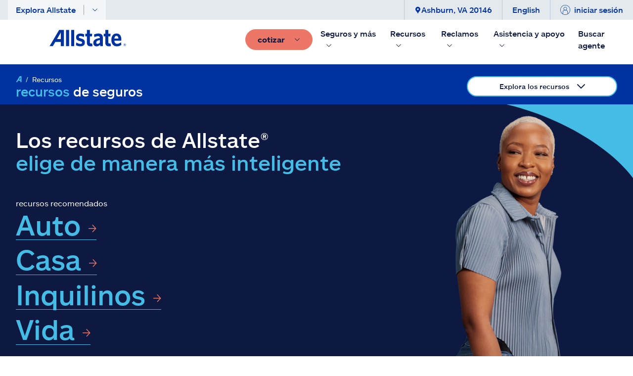

--- FILE ---
content_type: text/html;charset=UTF-8
request_url: https://www.allstate.com/es/resources
body_size: 54007
content:
<!DOCTYPE html><html lang="es" data-react-helmet="lang"><head>
<title>Información y artículos de seguros: Recursos de Allstate</title><meta data-react-helmet="true" property="og:title" content="Información y artículos de seguros: Recursos de Allstate"><meta data-react-helmet="true" property="og:type" content="Sitio web"><meta data-react-helmet="true" property="og:url" content="https://www.allstate.com/es/resources"><meta data-react-helmet="true" property="og:site_name" content="Allstate"><meta data-react-helmet="true" property="fb:app_id" content="272463629913110"><meta data-react-helmet="true" property="og:description" content="¿Buscas herramientas y recursos sobre seguros? Visita los recursos de Allstate para obtener artículos, información, videos y calculadoras."><meta data-react-helmet="true" property="og:image" content=""><meta data-react-helmet="true" name="twitter:card" content="summary_large_image"><meta data-react-helmet="true" name="twitter:site" content="@allstate"><meta data-react-helmet="true" name="twitter:title" content="Información y artículos de seguros: Recursos de Allstate"><meta data-react-helmet="true" name="twitter:description" content="¿Buscas herramientas y recursos sobre seguros? Visita los recursos de Allstate para obtener artículos, información, videos y calculadoras."><meta data-react-helmet="true" name="twitter:image" content=""><meta data-react-helmet="true" name="description" content="¿Buscas herramientas y recursos sobre seguros? Visita los recursos de Allstate para obtener artículos, información, videos y calculadoras."><meta data-react-helmet="true" name="keywords" content=""><meta data-react-helmet="true" name="pageID" content="6f5130d9-1240-4ac5-a2e7-9b654afaef43">
          
          <link rel="canonical" href="https://www.allstate.com/es/resources"><meta charset="utf-8"><meta name="viewport" content="width=device-width,height=device-height,initial-scale=1,shrink-to-fit=no,minimum-scale=1"><meta name="theme-color" content="#000000"><link rel="shortcut icon" href="/dist/content-client-react-app/favicon.ico"><link rel="preconnect" href="https://delivery.contenthub.allstate.com"><link rel="dns-prefetch" href="https://delivery.contenthub.allstate.com"><link rel="preconnect" href="https://accdn.lpsnmedia.net"><link rel="dns-prefetch" href="https://accdn.lpsnmedia.net"><link rel="preconnect" href="https://lptag.liveperson.net"><link rel="dns-prefetch" href="https://lptag.liveperson.net"><link rel="preconnect" href="https://cdn.branch.io"><link rel="dns-prefetch" href="https://cdn.branch.io"><link rel="preconnect" href="https://assets.adobedtm.com"><link rel="dns-prefetch" href="https://assets.adobedtm.com"><link rel="preconnect" href="https://smetrics.allstate.com"><link rel="dns-prefetch" href="https://smetrics.allstate.com"><link rel="preconnect" href="https://allstate.tt.omtrdc.net"><link rel="dns-prefetch" href="https://allstate.tt.omtrdc.net"><link rel="preconnect" href="https://dpm.demdex.net"><link rel="dns-prefetch" href="https://dpm.demdex.net"><style>.centerDiv{width:300px;height:50px;position:absolute;margin:auto;text-align:center;top:0;bottom:0;left:0;right:0}</style><link href="/dist/content-client-react-app/static/css/main.5b1b6144.css" rel="stylesheet">

                              <link rel="stylesheet" type="text/css" href="/dist/content-client-react-app/static/css/3998.b10d60b9.chunk.css"><link rel="stylesheet" type="text/css" href="/dist/content-client-react-app/static/css/2968.0e38cc42.chunk.css"><link rel="stylesheet" type="text/css" href="/dist/content-client-react-app/static/css/8726.19519fac.chunk.css"><link rel="stylesheet" type="text/css" href="/dist/content-client-react-app/static/css/6594.00d2c551.chunk.css"><link rel="stylesheet" type="text/css" href="/dist/content-client-react-app/static/css/3237.486eab65.chunk.css"><link rel="stylesheet" type="text/css" href="/dist/content-client-react-app/static/css/5174.739d58c2.chunk.css"><link rel="stylesheet" type="text/css" href="/dist/content-client-react-app/static/css/6647.5928b45a.chunk.css"><link rel="stylesheet" type="text/css" href="/dist/content-client-react-app/static/css/4694.371339ea.chunk.css"><link rel="stylesheet" type="text/css" href="/dist/content-client-react-app/static/css/740.a131050e.chunk.css"><link rel="stylesheet" type="text/css" href="/dist/content-client-react-app/static/css/4995.952ebee0.chunk.css"><link rel="stylesheet" type="text/css" href="/dist/content-client-react-app/static/css/5684.92b8902b.chunk.css"><script>
// akam-sw.js install script version 1.3.6
"serviceWorker"in navigator&&"find"in[]&&function(){var e=new Promise(function(e){"complete"===document.readyState||!1?e():(window.addEventListener("load",function(){e()}),setTimeout(function(){"complete"!==document.readyState&&e()},1e4))}),n=window.akamServiceWorkerInvoked,r="1.3.6";if(n)aka3pmLog("akam-setup already invoked");else{window.akamServiceWorkerInvoked=!0,window.aka3pmLog=function(){window.akamServiceWorkerDebug&&console.log.apply(console,arguments)};function o(e){(window.BOOMR_mq=window.BOOMR_mq||[]).push(["addVar",{"sm.sw.s":e,"sm.sw.v":r}])}var i="/akam-sw.js",a=new Map;navigator.serviceWorker.addEventListener("message",function(e){var n,r,o=e.data;if(o.isAka3pm)if(o.command){var i=(n=o.command,(r=a.get(n))&&r.length>0?r.shift():null);i&&i(e.data.response)}else if(o.commandToClient)switch(o.commandToClient){case"enableDebug":window.akamServiceWorkerDebug||(window.akamServiceWorkerDebug=!0,aka3pmLog("Setup script debug enabled via service worker message"),v());break;case"boomerangMQ":o.payload&&(window.BOOMR_mq=window.BOOMR_mq||[]).push(o.payload)}aka3pmLog("akam-sw message: "+JSON.stringify(e.data))});var t=function(e){return new Promise(function(n){var r,o;r=e.command,o=n,a.has(r)||a.set(r,[]),a.get(r).push(o),navigator.serviceWorker.controller&&(e.isAka3pm=!0,navigator.serviceWorker.controller.postMessage(e))})},c=function(e){return t({command:"navTiming",navTiming:e})},s=null,m={},d=function(){var e=i;return s&&(e+="?othersw="+encodeURIComponent(s)),function(e,n){return new Promise(function(r,i){aka3pmLog("Registering service worker with URL: "+e),navigator.serviceWorker.register(e,n).then(function(e){aka3pmLog("ServiceWorker registration successful with scope: ",e.scope),r(e),o(1)}).catch(function(e){aka3pmLog("ServiceWorker registration failed: ",e),o(0),i(e)})})}(e,m)},g=navigator.serviceWorker.__proto__.register;if(navigator.serviceWorker.__proto__.register=function(n,r){return n.includes(i)?g.call(this,n,r):(aka3pmLog("Overriding registration of service worker for: "+n),s=new URL(n,window.location.href),m=r,navigator.serviceWorker.controller?new Promise(function(n,r){var o=navigator.serviceWorker.controller.scriptURL;if(o.includes(i)){var a=encodeURIComponent(s);o.includes(a)?(aka3pmLog("Cancelling registration as we already integrate other SW: "+s),navigator.serviceWorker.getRegistration().then(function(e){n(e)})):e.then(function(){aka3pmLog("Unregistering existing 3pm service worker"),navigator.serviceWorker.getRegistration().then(function(e){e.unregister().then(function(){return d()}).then(function(e){n(e)}).catch(function(e){r(e)})})})}else aka3pmLog("Cancelling registration as we already have akam-sw.js installed"),navigator.serviceWorker.getRegistration().then(function(e){n(e)})}):g.call(this,n,r))},navigator.serviceWorker.controller){var u=navigator.serviceWorker.controller.scriptURL;u.includes("/akam-sw.js")||u.includes("/akam-sw-preprod.js")||u.includes("/threepm-sw.js")||(aka3pmLog("Detected existing service worker. Removing and re-adding inside akam-sw.js"),s=new URL(u,window.location.href),e.then(function(){navigator.serviceWorker.getRegistration().then(function(e){m={scope:e.scope},e.unregister(),d()})}))}else e.then(function(){window.akamServiceWorkerPreprod&&(i="/akam-sw-preprod.js"),d()});if(window.performance){var w=window.performance.timing,l=w.responseEnd-w.responseStart;c(l)}e.then(function(){t({command:"pageLoad"})});var k=!1;function v(){window.akamServiceWorkerDebug&&!k&&(k=!0,aka3pmLog("Initializing debug functions at window scope"),window.aka3pmInjectSwPolicy=function(e){return t({command:"updatePolicy",policy:e})},window.aka3pmDisableInjectedPolicy=function(){return t({command:"disableInjectedPolicy"})},window.aka3pmDeleteInjectedPolicy=function(){return t({command:"deleteInjectedPolicy"})},window.aka3pmGetStateAsync=function(){return t({command:"getState"})},window.aka3pmDumpState=function(){aka3pmGetStateAsync().then(function(e){aka3pmLog(JSON.stringify(e,null,"\t"))})},window.aka3pmInjectTiming=function(e){return c(e)},window.aka3pmUpdatePolicyFromNetwork=function(){return t({command:"pullPolicyFromNetwork"})})}v()}}();</script>
<script type="application/ld+json" data-react-helmet="true">{"@context":"https://schema.org","@type":"Corporation","@id":"https://www.allstate.com/#corporation","name":"Allstate","alternateName":"Allstate Insurance, Allstate Corporation","legalName":"The Allstate Corporation","tickerSymbol":"NASDAQ:ALL","url":"https://www.allstate.com/","description":"The Allstate Corporation is an American insurance company, headquartered in Northfield Township, Illinois, near Northbrook since 1967. Founded in 1931 as part of Sears, Roebuck and Co., it was spun off in 1993.","foundingDate":"1931‐04‐17","logo":{"@type":"ImageObject","url":"https://www.allstate.com/resources/Allstate/images/lp/allstateagent/allstate-logo.png","width":"4000","height":"2250"},"contactPoint":[{"@type":"ContactPoint","contactType":"customer service","url":"https://www.allstate.com/help-support","telephone":"800-726-6033","availableLanguage":"en-US, es"}],"areaServed":"US","sameAs":["https://www.facebook.com/Allstate","https://www.twitter.com/allstate","https://www.youtube.com/Allstate","https://www.instagram.com/allstate","https://www.linkedin.com/company/allstate/","https://www.pinterest.com/allstate/"]}</script><script type="application/ld+json" data-react-helmet="true">{"@context":"https://schema.org","@type":"BreadcrumbList","@id":"https://www.allstate.com/es/resources/#breadcrumb","itemListElement":[{"@type":"ListItem","position":1,"item":"https://www.allstate.com/es/","name":"Home"},{"@type":"ListItem","position":2,"item":"https://www.allstate.com/es/resources","name":"Recursos"}]}</script><meta rel="x-prerender-render-id" content="f208f5ea-ae2b-496f-9c8f-9a8af5bfba08" />
			<meta rel="x-prerender-render-at" content="2026-01-21T22:54:39.109Z" /><meta rel="x-prerender-request-id" content="2a22d38d-25f0-45fc-9742-b647ee29df78" />
      		<meta rel="x-prerender-request-at" content="2026-01-24T13:03:53.275Z" />
<script>(window.BOOMR_mq=window.BOOMR_mq||[]).push(["addVar",{"rua.upush":"false","rua.cpush":"true","rua.upre":"false","rua.cpre":"true","rua.uprl":"false","rua.cprl":"false","rua.cprf":"false","rua.trans":"SJ-a783fd34-d51b-4498-8924-d6649a1b9943","rua.cook":"false","rua.ims":"false","rua.ufprl":"false","rua.cfprl":"true","rua.isuxp":"false","rua.texp":"norulematch","rua.ceh":"false","rua.ueh":"false","rua.ieh.st":"0"}]);</script>
                              <script>!function(a){var e="https://s.go-mpulse.net/boomerang/",t="addEventListener";if("False"=="True")a.BOOMR_config=a.BOOMR_config||{},a.BOOMR_config.PageParams=a.BOOMR_config.PageParams||{},a.BOOMR_config.PageParams.pci=!0,e="https://s2.go-mpulse.net/boomerang/";if(window.BOOMR_API_key="SWYRM-DYMDN-6R5YV-YYJZA-SFQ8Z",function(){function n(e){a.BOOMR_onload=e&&e.timeStamp||(new Date).getTime()}if(!a.BOOMR||!a.BOOMR.version&&!a.BOOMR.snippetExecuted){a.BOOMR=a.BOOMR||{},a.BOOMR.snippetExecuted=!0;var i,_,o,r=document.createElement("iframe");if(a[t])a[t]("load",n,!1);else if(a.attachEvent)a.attachEvent("onload",n);r.src="javascript:void(0)",r.title="",r.role="presentation",(r.frameElement||r).style.cssText="width:0;height:0;border:0;display:none;",o=document.getElementsByTagName("script")[0],o.parentNode.insertBefore(r,o);try{_=r.contentWindow.document}catch(O){i=document.domain,r.src="javascript:var d=document.open();d.domain='"+i+"';void(0);",_=r.contentWindow.document}_.open()._l=function(){var a=this.createElement("script");if(i)this.domain=i;a.id="boomr-if-as",a.src=e+"SWYRM-DYMDN-6R5YV-YYJZA-SFQ8Z",BOOMR_lstart=(new Date).getTime(),this.body.appendChild(a)},_.write("<bo"+'dy onload="document._l();">'),_.close()}}(),"".length>0)if(a&&"performance"in a&&a.performance&&"function"==typeof a.performance.setResourceTimingBufferSize)a.performance.setResourceTimingBufferSize();!function(){if(BOOMR=a.BOOMR||{},BOOMR.plugins=BOOMR.plugins||{},!BOOMR.plugins.AK){var e="true"=="true"?1:0,t="",n="cloigdqxhvt262luym4q-f-e9fd87d01-clientnsv4-s.akamaihd.net",i="false"=="true"?2:1,_={"ak.v":"39","ak.cp":"159262","ak.ai":parseInt("106276",10),"ak.ol":"0","ak.cr":9,"ak.ipv":4,"ak.proto":"h2","ak.rid":"79bee5cb","ak.r":45721,"ak.a2":e,"ak.m":"dscx","ak.n":"essl","ak.bpcip":"18.220.131.0","ak.cport":39848,"ak.gh":"23.33.25.21","ak.quicv":"","ak.tlsv":"tls1.3","ak.0rtt":"","ak.0rtt.ed":"","ak.csrc":"-","ak.acc":"","ak.t":"1769259833","ak.ak":"hOBiQwZUYzCg5VSAfCLimQ==JtGvvaDNv87Ba+BsxAJwkfvEBLV0nlGkTMYTTnVi4o9k3JHimiCpIiqW7rixPfnJ+LedXOv4Yvd57ml/SKpVZoecRe4JIXmLJP55SbLKMYfilseFRJ3EnOXdchy2rieyYADKE8Hw7l9aKYT0jg6cFH+82RVa+uFl/FMm80oyGPvSysjfYWPPm+4ApvES+UwoWIWRBP8B7XzjCKG0vcHQZxxveIFanmI28mfjxlrfXflZx20UJwLQeJ5f5YxT/TIpbst0RbtEK5f9OOpCMI80fq8kT8IbyUwISTthNYYMb5iWofa1wrfRvIAh+r1cFT+Mq+a8KcX0U4EQt5wcGj6y6zQV0nXae34dXSeUOBZqtjJKUGnk2xPO1enVN8udldfplD7yCvd9AioInAIXHdZoa5Y855DX+DYbHs1mLz+gxw0=","ak.pv":"318","ak.dpoabenc":"","ak.tf":i};if(""!==t)_["ak.ruds"]=t;var o={i:!1,av:function(e){var t="http.initiator";if(e&&(!e[t]||"spa_hard"===e[t]))_["ak.feo"]=void 0!==a.aFeoApplied?1:0,BOOMR.addVar(_)},rv:function(){var a=["ak.bpcip","ak.cport","ak.cr","ak.csrc","ak.gh","ak.ipv","ak.m","ak.n","ak.ol","ak.proto","ak.quicv","ak.tlsv","ak.0rtt","ak.0rtt.ed","ak.r","ak.acc","ak.t","ak.tf"];BOOMR.removeVar(a)}};BOOMR.plugins.AK={akVars:_,akDNSPreFetchDomain:n,init:function(){if(!o.i){var a=BOOMR.subscribe;a("before_beacon",o.av,null,null),a("onbeacon",o.rv,null,null),o.i=!0}return this},is_complete:function(){return!0}}}}()}(window);</script></head><body class="index"><noscript>You need to enable JavaScript to run this app.</noscript><div id="root" style="visibility: visible;"><a name="skipnav" href="#main-content" class="skipnav" tabindex="0" role="link" aria-label="Skip to Main Content"><span class="btn skip-text" role="link" id="skipnav">Saltar al contenido principal</span></a><div class="commerce-container fixed-nav"><div class="global-header fixed-nav closed"><nav class="global-header__top"><div class="container-lg global-header__container"><div class="col-left"><a role="button" id="1735ea1f-4b87-460e-bd3c-f5a361a515cc-toggle-mobile-navigation" tabindex="0" class="btn-mobile-toggle mobile-only toggle-mobile-navigation flex-row-wrap flex-jc-ce" aria-label="Toggle mobile navigation"><span class="svg-icon "><svg xmlns="http://www.w3.org/2000/svg" width="32" height="32" fill="currentColor" viewBox="0 0 16 16"><path class="" fill-rule="evenodd" d="M2.5 12a.5.5 0 0 1 .5-.5h10a.5.5 0 0 1 0 1H3a.5.5 0 0 1-.5-.5zm0-4a.5.5 0 0 1 .5-.5h10a.5.5 0 0 1 0 1H3a.5.5 0 0 1-.5-.5zm0-4a.5.5 0 0 1 .5-.5h10a.5.5 0 0 1 0 1H3a.5.5 0 0 1-.5-.5z"></path></svg></span></a><div class="global-header__explore ml-3 desktop-only"><a role="button" id="1735ea1f-4b87-460e-bd3c-f5a361a515cc-close-navpopup" class="explore-trigger" tabindex="0" arial-haspopup="true" aria-haspopup="false" aria-expanded="false">Explora Allstate<span class="separator1"></span><svg xmlns="http://www.w3.org/2000/svg" width="12" height="12" fill="currentColor" class="bi bi-chevron-down" viewBox="0 0 16 16"><path fill-rule="evenodd" d="M1.646 4.646a.5.5 0 0 1 .708 0L8 10.293l5.646-5.647a.5.5 0 0 1 .708.708l-6 6a.5.5 0 0 1-.708 0l-6-6a.5.5 0 0 1 0-.708z"></path></svg></a></div></div><div class="col-center"><a name="&amp;lpos=NavigationHeader" id="1735ea1f-4b87-460e-bd3c-f5a361a515cc-mobile-logo" href="/es" tabindex="0" text="Allstate.com" aria-label="Navigate to Allstate.com homepage" class="btn-mobile-brand mobile-only"><span class="svg-icon "><svg xmlns="http://www.w3.org/2000/svg" width="100" height="21" fill="currentColor" viewBox="0 0 152 32"><path d="m149.6 27.8h-.3v.9h.3c.3 0 .5-.2.5-.5-.1-.3-.2-.4-.5-.4zm.7 2.4-.9-1.2h-.3v1.2h-.5v-2.9h.9c.6 0 .9.3.9.9 0 .5-.2.8-.6.8l.8 1.2zm-.7-3.6c-1.2 0-2.1.9-2.1 2.3 0 1.5.9 2.3 2.1 2.3s2.1-.9 2.1-2.3c0-1.6-.9-2.3-2.1-2.3zm0 4.8c-1.5 0-2.4-1.1-2.4-2.6s1.1-2.6 2.4-2.6c1.5 0 2.4 1.1 2.4 2.6s-1.1 2.6-2.4 2.6zm-127.4-13.7h-7.6c.5-.8 7.6-12.6 7.6-12.6zm-3.2-17.7-19 31.5h6.5s4.7-7.8 4.8-8.1h10.9v8.1h6.2v-31.5zm13.8 0v31.5h5.9v-31.5zm10.3 0h5.9v31.5h-5.9zm19 16.5c-3.2-.9-3.9-1.4-3.8-2.7 0-1.2 1.1-2 2.7-2 2.1 0 4.5.8 6.8 2l.3.2.8-5.3-.2-.2c-2.3-.9-4.8-1.5-7.7-1.5-2.7 0-5 .9-6.5 2.4-1.2 1.2-1.8 2.9-1.8 4.7.2 4.8 2.4 6.3 7.7 7.7 3.5.9 4.2 1.4 4.2 3.2 0 1.5-.9 2.1-3.3 2.1-2.6 0-5.3-.9-7.7-2.6l-.3-.3-1.1 5.4.2.2c2 1.1 5.1 2.3 8.6 2.3 3.3 0 5.7-.8 7.3-2.4 1.2-1.2 1.8-2.9 1.8-5 0-5.5-2.6-6.7-8-8.2m22.5 9.6-.3.2c-.5.2-.9.2-1.7.2-1.8 0-2.6-.8-2.6-2.6v-11.3h4.4l.2-5.1h-4.4v-7.5h-5.9v7.5h-3v5.1h3v12.2c0 4.8 2.4 7.1 7.4 7.1 1.7 0 2.6-.2 3.5-.5h.3zm10.6 1.1c-1.5 0-2.4-.9-2.4-2.4 0-2.7 2.4-4.4 7.3-5.1v5.3c-1.4 1.3-3.1 2.2-4.9 2.2zm2.1-20.1c-3.8 0-6.5.9-8.8 1.8l-.1.1.8 5.1.3-.2c2.7-1.2 5-1.8 7.1-1.8 2.4 0 3.5 1.1 3.5 3.2v.6c-8.8.9-13.1 4.1-13.1 9.5 0 4.1 2.6 6.6 6.5 6.6 2.7 0 5-1.1 7.1-3.2.2.8.5 2.7.5 2.7h5.1v-16.5c-.1-5.4-3-7.9-8.9-7.9zm24 19-.3.2c-.5.2-.9.2-1.7.2-1.8 0-2.6-.8-2.6-2.6v-11.3h4.4l.2-5.1h-4.5v-7.5h-5.9v7.5h-3v5.1h3v12.2c0 4.8 2.4 7.1 7.4 7.1 1.2 0 2.3-.2 3.5-.5h.3zm7.7-9.3c.3-3.5 1.7-5.4 4.1-5.4 3 0 3.9 2.9 4.1 5.4-.2 0-8.2 0-8.2 0zm12.7 7.5c-2.7 2-4.8 2.7-7.3 2.7-3.2 0-5.1-2.3-5.6-6.2h13.9v-1.7c0-8.1-3.3-12.3-9.7-12.3-2.9 0-5.1.9-7 2.7-2.1 2.3-3.3 5.6-3.3 9.8 0 7.7 4.2 12.3 10.9 12.3 3.3 0 6.2-.9 8.9-2.9l.2-.2-.8-5c.3.5-.2.8-.2.8z"></path></svg></span></a></div><div class="col-right" id="col-right-font-size"><ul class="flex-row-nowrap eyebrow-nav__list"><li class="eyebrow-nav__list-item"> <a role="button" tabindex="0" id="1735ea1f-4b87-460e-bd3c-f5a361a515cc-close-navpopup-zipcode" class="desktop-only close-navpopup-zipcode" aria-label="Ashburn, VA 20146"><span class="svg-icon "><svg xmlns="http://www.w3.org/2000/svg" width="10" height="15" viewBox="0 0 47 64" aria-hidden="true"><g fill="none" fill-rule="evenodd"><g><g><path fill="currentColor" fill-rule="evenodd" d="M23.358 32a8.643 8.643 0 1 1 0-17.287A8.643 8.643 0 0 1 32 23.358 8.643 8.643 0 0 1 23.358 32zM30.75 1.218C28.857.592 27.248.352 27.248.352A23.228 23.228 0 0 0 23.358 0c-1.33 0-2.624.137-3.893.352 0 0-1.609.24-3.5.866C6.703 4.322 0 13.063 0 23.355c0 8.864 5.09 14.794 10.478 21.07 4.5 5.241 9.156 10.663 11.188 18.277A1.751 1.751 0 0 0 23.358 64c.793 0 1.485-.533 1.689-1.298 2.034-7.614 6.688-13.036 11.188-18.277 5.39-6.276 10.48-12.206 10.48-21.07 0-10.292-6.704-19.033-15.965-22.137z"></path></g></g></g></svg></span>Ashburn, VA 20146</a></li><li class="eyebrow-nav__list-item"><a role="button" name="&amp;lpos=NavigationHeader" id="4fc2c8ad-d99c-49fb-b1f7-6382e6f5d8c7-eyebrow-Language" tabindex="0" class="desktop-only" href="/en/resources">English</a></li><li class="eyebrow-nav__list-item"> <a role="button" id="1735ea1f-4b87-460e-bd3c-f5a361a515cc-profile-login" tabindex="0" class="btn-logout  profile-login"><span class="svg-icon desktop-only"><svg xmlns="http://www.w3.org/2000/svg" width="20" height="20" viewBox="0 0 64 64"><g fill="none" fill-rule="evenodd"><g><g><path fill="currentColor" fill-rule="nonzero" d="M48.563 56.683V46.86c0-7.601-3.594-12.19-10.686-13.707 3.143-1.969 5.246-5.45 5.246-9.427 0-6.131-4.99-11.121-11.12-11.121-6.134 0-11.126 4.99-11.126 11.12 0 3.98 2.108 7.468 5.256 9.432-7.076 1.524-10.662 6.108-10.662 13.703l-.017 9.83C7.505 51.347 2.264 42.276 2.264 32c0-16.397 13.341-29.737 29.74-29.737C48.4 2.263 61.737 15.603 61.737 32c0 10.27-5.234 19.339-13.174 24.683zM23.14 23.727c0-4.885 3.977-8.858 8.862-8.858 4.883 0 8.858 3.973 8.858 8.858 0 4.885-3.975 8.858-8.858 8.86H32c-4.883 0-8.86-3.975-8.86-8.86zm8.862 11.123h.015c9.745 0 14.283 3.817 14.283 12.01v11.2a29.543 29.543 0 0 1-14.296 3.677 29.545 29.545 0 0 1-14.289-3.672l.02-11.204c0-8.188 4.533-12.007 14.265-12.01h.002zM32.004 0C14.357 0 0 14.353 0 32c0 17.645 14.357 32 32.004 32C49.647 64 64 49.645 64 32 64 14.353 49.647 0 32.004 0z"></path></g></g></g></svg></span><span>iniciar sesión</span></a></li></ul></div></div></nav><nav class="global-header__main-nav--desktop"><ul class="nav-list level-0 "><li class="nav-item    brand-item"><a href="/es" tabindex="0" title="Allstate.com" name="&amp;lpos=NavigationHeader" id="1735ea1f-4b87-460e-bd3c-f5a361a515cc-header-desktop-nav-logo" text="Allstate.com" class="mr-2 brand-image"><span class=" lazy-load-image-background blur" style="color: transparent; display: inline-block;"><img src="/dist/content-client-react-app/static/media/logo-large.dd47a938943f3af25de5f6885d2c39d8.svg" alt="Allstate Good Hands"></span></a></li><li class="nav-item   "><a role="button" id="1735ea1f-4b87-460e-bd3c-f5a361a515cc-desktop-action-button" tabindex="0" class="btn btn-primary--coral mr-2 "><span class="mr-2"><span>cotizar</span></span><svg xmlns="http://www.w3.org/2000/svg" width="12" height="12" fill="currentColor" class="bi bi-chevron-down" viewBox="0 0 16 16"><path fill-rule="evenodd" d="M1.646 4.646a.5.5 0 0 1 .708 0L8 10.293l5.646-5.647a.5.5 0 0 1 .708.708l-6 6a.5.5 0 0 1-.708 0l-6-6a.5.5 0 0 1 0-.708z"></path></svg></a></li></ul><ul class="nav-list level-0 "><li class="nav-item  has-subnav " id="652d65cc-a1ac-43e9-bee4-6ee396147afb"><div class="close-subnav"><a tag="a" role="button" tabindex="0" aria-label="Seguros y más" aria-expanded="false" class="nav-item__link px-2">Seguros y más<svg xmlns="http://www.w3.org/2000/svg" width="12" height="12" fill="currentColor" class="subnav-icon" viewBox="0 0 16 16"><path fill-rule="evenodd" d="M1.646 4.646a.5.5 0 0 1 .708 0L8 10.293l5.646-5.647a.5.5 0 0 1 .708.708l-6 6a.5.5 0 0 1-.708 0l-6-6a.5.5 0 0 1 0-.708z"></path></svg></a></div><ul class="nav-list level-1 is-hidden "><li class="btn-back"><a role="button" tabindex="0" class="px-3 py-3 pl-5 mr-lg-2" rendering="[object Object]" name="&amp;lpos=NavigationHeader">Seguros y más</a></li><li class="nav-item  has-subnav " id="ec4d702b-5382-4b6a-b1b2-df3176102d07"><div class="close-subnav"><a tag="a" role="button" tabindex="0" aria-label="Vehículo" aria-expanded="false" class="nav-item__link px-2">Vehículo<svg xmlns="http://www.w3.org/2000/svg" width="12" height="12" fill="currentColor" class="subnav-icon" viewBox="0 0 16 16"><path fill-rule="evenodd" d="M1.646 4.646a.5.5 0 0 1 .708 0L8 10.293l5.646-5.647a.5.5 0 0 1 .708.708l-6 6a.5.5 0 0 1-.708 0l-6-6a.5.5 0 0 1 0-.708z"></path></svg></a></div><ul class="nav-list level-2 is-hidden "><li class="nav-item   " id="183b28ca-ab8d-4215-b027-42c1e3ffda6a"><a href="/es/auto-insurance" class="nav-item__link px-2 nav-item__styling " title="Sección de seguro de auto" name="&amp;lpos=NavigationHeader" id="1735ea1f-4b87-460e-bd3c-f5a361a515cc_183b28ca-ab8d-4215-b027-42c1e3ffda6a-header-desktop-nav-level-2-link">Auto</a></li><li class="nav-item   " id="002b01e3-edb0-421c-b49e-78acd7cee231"><a href="/es/motorcycle-insurance" class="nav-item__link px-2 nav-item__styling " title="" name="&amp;lpos=NavigationHeader" id="1735ea1f-4b87-460e-bd3c-f5a361a515cc_002b01e3-edb0-421c-b49e-78acd7cee231-header-desktop-nav-level-2-link">Motocicleta</a></li><li class="nav-item   " id="d8a0a650-3b3b-4b4e-ad09-c4315bc31b4f"><a href="/es/atv-insurance" class="nav-item__link px-2 nav-item__styling " title="" target="" name="&amp;lpos=NavigationHeader" id="1735ea1f-4b87-460e-bd3c-f5a361a515cc_d8a0a650-3b3b-4b4e-ad09-c4315bc31b4f-header-desktop-nav-level-2-link">ATV/todoterreno</a></li><li class="nav-item   " id="feaf69a2-135a-4970-82ee-e3a21ef94157"><a href="/es/roadside-assistance" class="nav-item__link px-2 nav-item__styling " title="" name="&amp;lpos=NavigationHeader" id="1735ea1f-4b87-460e-bd3c-f5a361a515cc_feaf69a2-135a-4970-82ee-e3a21ef94157-header-desktop-nav-level-2-link">Asistencia en la carretera</a></li><li class="nav-item   " id="f87b070d-0897-4029-9d04-a49fc890ea28"><a href="/es/snowmobile-insurance" class="nav-item__link px-2 nav-item__styling " title="" name="&amp;lpos=NavigationHeader" id="1735ea1f-4b87-460e-bd3c-f5a361a515cc_f87b070d-0897-4029-9d04-a49fc890ea28-header-desktop-nav-level-2-link">Moto de nieve</a></li><li class="nav-item   " id="3b09f0d4-c881-4374-9f58-30d31261fd72"><a href="/es/boat-insurance" class="nav-item__link px-2 nav-item__styling " title="" name="&amp;lpos=NavigationHeader" id="1735ea1f-4b87-460e-bd3c-f5a361a515cc_3b09f0d4-c881-4374-9f58-30d31261fd72-header-desktop-nav-level-2-link">Botes</a></li><li class="nav-item   " id="aebc6159-ce14-4c7b-8ade-683f06183d43"><a href="/es/rv-insurance" class="nav-item__link px-2 nav-item__styling " title="" target="" name="&amp;lpos=NavigationHeader" id="1735ea1f-4b87-460e-bd3c-f5a361a515cc_aebc6159-ce14-4c7b-8ade-683f06183d43-header-desktop-nav-level-2-link">Vehículo recreacional</a></li><li class="nav-item   " id="6e22ef15-e4ad-45e3-9493-23439a7b8898"><a href="/es/vehicle-protection" class="nav-item__link px-2 nav-item__styling " title="" target="" name="&amp;lpos=NavigationHeader" id="1735ea1f-4b87-460e-bd3c-f5a361a515cc_6e22ef15-e4ad-45e3-9493-23439a7b8898-header-desktop-nav-level-2-link">Protección de vehículo</a></li><li class="nav-item   " id="9f64b752-8502-4920-81d6-df75c17550a0"><a href="https://www.allstate.com/car-ownership-center.aspx" class="nav-item__link px-2 nav-item__styling " target="_blank" rel="noopener noreferrer" name="&amp;lpos=NavigationHeader" id="1735ea1f-4b87-460e-bd3c-f5a361a515cc_9f64b752-8502-4920-81d6-df75c17550a0-header-desktop-nav-level-2-link">Centro de dueños de autos</a></li></ul></li><li class="nav-item  has-subnav " id="1d102838-7077-42d0-9dd4-f106a6213e20"><div class="close-subnav"><a tag="a" role="button" tabindex="0" aria-label="Propiedad" aria-expanded="false" class="nav-item__link px-2">Propiedad<svg xmlns="http://www.w3.org/2000/svg" width="12" height="12" fill="currentColor" class="subnav-icon" viewBox="0 0 16 16"><path fill-rule="evenodd" d="M1.646 4.646a.5.5 0 0 1 .708 0L8 10.293l5.646-5.647a.5.5 0 0 1 .708.708l-6 6a.5.5 0 0 1-.708 0l-6-6a.5.5 0 0 1 0-.708z"></path></svg></a></div><ul class="nav-list level-2 is-hidden "><li class="nav-item   " id="fe125eae-6116-4a6f-81bc-5919f8a5f689"><a href="/es/home-insurance" class="nav-item__link px-2 nav-item__styling " title="" name="&amp;lpos=NavigationHeader" id="1735ea1f-4b87-460e-bd3c-f5a361a515cc_fe125eae-6116-4a6f-81bc-5919f8a5f689-header-desktop-nav-level-2-link">Propietario</a></li><li class="nav-item   " id="1e2bece8-9776-406e-acd8-c545f50959d4"><a href="/es/renters-insurance" class="nav-item__link px-2 nav-item__styling " title="" target="" name="&amp;lpos=NavigationHeader" id="1735ea1f-4b87-460e-bd3c-f5a361a515cc_1e2bece8-9776-406e-acd8-c545f50959d4-header-desktop-nav-level-2-link">Inquilinos</a></li><li class="nav-item   " id="f0730200-fc92-469e-8b92-cb6659a87404"><a href="/es/condo-insurance" class="nav-item__link px-2 nav-item__styling " title="" name="&amp;lpos=NavigationHeader" id="1735ea1f-4b87-460e-bd3c-f5a361a515cc_f0730200-fc92-469e-8b92-cb6659a87404-header-desktop-nav-level-2-link">Condominio</a></li><li class="nav-item   " id="2fec98ab-dc51-464d-a428-4b72ed8cade7"><a href="/es/landlord-insurance" class="nav-item__link px-2 nav-item__styling " title="" name="&amp;lpos=NavigationHeader" id="1735ea1f-4b87-460e-bd3c-f5a361a515cc_2fec98ab-dc51-464d-a428-4b72ed8cade7-header-desktop-nav-level-2-link">Arrendador</a></li><li class="nav-item   " id="14612df5-a1e3-4494-ae79-4a9d1982014d"><a href="/es/mobile-home-insurance" class="nav-item__link px-2 nav-item__styling " title="" target="" name="&amp;lpos=NavigationHeader" id="1735ea1f-4b87-460e-bd3c-f5a361a515cc_14612df5-a1e3-4494-ae79-4a9d1982014d-header-desktop-nav-level-2-link">Casa fabricada/Casa móvil</a></li></ul></li><li class="nav-item   " id="54669801-53d2-4314-9301-7b9d63e8792c"><a href="/es/life-insurance" class="nav-item__link px-2 nav-item__styling " title="" name="&amp;lpos=NavigationHeader" id="1735ea1f-4b87-460e-bd3c-f5a361a515cc_54669801-53d2-4314-9301-7b9d63e8792c-header-desktop-nav-level-1-link">Vida</a></li><li class="nav-item   " id="9c089b56-0ded-4577-a772-10264bfe9f2a"><a href="/es/business-insurance" class="nav-item__link px-2 nav-item__styling " title="" name="&amp;lpos=NavigationHeader" id="1735ea1f-4b87-460e-bd3c-f5a361a515cc_9c089b56-0ded-4577-a772-10264bfe9f2a-header-desktop-nav-level-1-link">Negocio</a></li><li class="nav-item   " id="fff5d979-3e90-4a27-8636-cd59230d4540"><a href="/es/identity/theft-protection" class="nav-item__link px-2 nav-item__styling " title="" target="" name="&amp;lpos=NavigationHeader" id="1735ea1f-4b87-460e-bd3c-f5a361a515cc_fff5d979-3e90-4a27-8636-cd59230d4540-header-desktop-nav-level-1-link">Protección de identidad</a></li><li class="nav-item   " id="447cce25-0486-4a66-a7e2-81fbb89a15f1"><a href="/es/phone-protection-plus" class="nav-item__link px-2 nav-item__styling " title="" target="" name="&amp;lpos=NavigationHeader" id="1735ea1f-4b87-460e-bd3c-f5a361a515cc_447cce25-0486-4a66-a7e2-81fbb89a15f1-header-desktop-nav-level-1-link">Protección de teléfono</a></li><li class="nav-item  has-subnav " id="8bc5ce50-0b94-4159-9c9c-bd29b6a31be0"><div class="close-subnav"><a tag="a" role="button" tabindex="0" aria-label="Otros" aria-expanded="false" class="nav-item__link px-2">Otros<svg xmlns="http://www.w3.org/2000/svg" width="12" height="12" fill="currentColor" class="subnav-icon" viewBox="0 0 16 16"><path fill-rule="evenodd" d="M1.646 4.646a.5.5 0 0 1 .708 0L8 10.293l5.646-5.647a.5.5 0 0 1 .708.708l-6 6a.5.5 0 0 1-.708 0l-6-6a.5.5 0 0 1 0-.708z"></path></svg></a></div><ul class="nav-list level-2 is-hidden "><li class="nav-item   " id="e0ccb3ad-7a11-436b-ba81-75579568e7ae"><a href="/es/personal-umbrella-policy" class="nav-item__link px-2 nav-item__styling " title="" target="" name="&amp;lpos=NavigationHeader" id="1735ea1f-4b87-460e-bd3c-f5a361a515cc_e0ccb3ad-7a11-436b-ba81-75579568e7ae-header-desktop-nav-level-2-link">Póliza personal completa</a></li><li class="nav-item   " id="92272f74-def6-4d76-a785-cf03701cb087"><a href="/es/retirement" class="nav-item__link px-2 nav-item__styling " title="" name="&amp;lpos=NavigationHeader" id="1735ea1f-4b87-460e-bd3c-f5a361a515cc_92272f74-def6-4d76-a785-cf03701cb087-header-desktop-nav-level-2-link">Jubilación</a></li><li class="nav-item   " id="3a2b5ff8-ba83-4370-8962-ffd5b195972f"><a href="/es/pet-insurance" class="nav-item__link px-2 nav-item__styling " title="" name="&amp;lpos=NavigationHeader" id="1735ea1f-4b87-460e-bd3c-f5a361a515cc_3a2b5ff8-ba83-4370-8962-ffd5b195972f-header-desktop-nav-level-2-link">Mascota</a></li><li class="nav-item   " id="f60cbeb5-034f-445d-a8bf-9035c48931b5"><a href="/es/event-insurance" class="nav-item__link px-2 nav-item__styling " title="" name="&amp;lpos=NavigationHeader" id="1735ea1f-4b87-460e-bd3c-f5a361a515cc_f60cbeb5-034f-445d-a8bf-9035c48931b5-header-desktop-nav-level-2-link">Evento</a></li><li class="nav-item   " id="d646ac64-262b-40ef-baf7-556dc4b626f2"><a href="/es/travel-insurance" class="nav-item__link px-2 nav-item__styling " title="" name="&amp;lpos=NavigationHeader" id="1735ea1f-4b87-460e-bd3c-f5a361a515cc_d646ac64-262b-40ef-baf7-556dc4b626f2-header-desktop-nav-level-2-link">Viaje</a></li><li class="nav-item   " id="fe388ac6-6dc7-46d6-8e1f-71abf0609929"><a href="/es/jewelry-insurance" class="nav-item__link px-2 nav-item__styling " title="" target="" name="&amp;lpos=NavigationHeader" id="1735ea1f-4b87-460e-bd3c-f5a361a515cc_fe388ac6-6dc7-46d6-8e1f-71abf0609929-header-desktop-nav-level-2-link">Joyas</a></li><li class="nav-item   " id="cff60497-e590-41a8-895d-05ccda994865"><a href="/es/collectibles-insurance" class="nav-item__link px-2 nav-item__styling " title="" target="" name="&amp;lpos=NavigationHeader" id="1735ea1f-4b87-460e-bd3c-f5a361a515cc_cff60497-e590-41a8-895d-05ccda994865-header-desktop-nav-level-2-link">Coleccionables</a></li><li class="nav-item   " id="f6b64f61-720f-449d-902c-11d093f56a00"><a href="https://www.allstate.com/en/myoffers" class="nav-item__link px-2 nav-item__styling " title="Sección de seguros Mis ofertas" target="" name="&amp;lpos=NavigationHeader" id="1735ea1f-4b87-460e-bd3c-f5a361a515cc_f6b64f61-720f-449d-902c-11d093f56a00-header-desktop-nav-level-2-link">Mis ofertas</a></li></ul></li></ul></li><li class="nav-item  has-subnav " id="1e17be98-46cf-4168-942f-f4fc3cd2c4d1"><div class="close-subnav"><a tag="a" role="button" tabindex="0" aria-label="Recursos" aria-expanded="false" class="nav-item__link px-2">Recursos<svg xmlns="http://www.w3.org/2000/svg" width="12" height="12" fill="currentColor" class="subnav-icon" viewBox="0 0 16 16"><path fill-rule="evenodd" d="M1.646 4.646a.5.5 0 0 1 .708 0L8 10.293l5.646-5.647a.5.5 0 0 1 .708.708l-6 6a.5.5 0 0 1-.708 0l-6-6a.5.5 0 0 1 0-.708z"></path></svg></a></div><ul class="nav-list level-1 is-hidden "><li class="btn-back"><a role="button" tabindex="0" class="px-3 py-3 pl-5 mr-lg-2" rendering="[object Object]" name="&amp;lpos=NavigationHeader">Recursos</a></li><li class="nav-item   " id="9e4ab099-d215-49b0-8291-611acbcae821"><a href="/es/resources" class="nav-item__link px-2 nav-item__styling " title="" target="" name="&amp;lpos=NavigationHeader" id="1735ea1f-4b87-460e-bd3c-f5a361a515cc_9e4ab099-d215-49b0-8291-611acbcae821-header-desktop-nav-level-1-link">Bienvenido</a></li><li class="nav-item  has-subnav " id="3ee44c90-f0ba-4120-92c1-fc49915b69f5"><div class="close-subnav"><a tag="a" role="button" tabindex="0" aria-label="Vehículo" aria-expanded="false" class="nav-item__link px-2">Vehículo<svg xmlns="http://www.w3.org/2000/svg" width="12" height="12" fill="currentColor" class="subnav-icon" viewBox="0 0 16 16"><path fill-rule="evenodd" d="M1.646 4.646a.5.5 0 0 1 .708 0L8 10.293l5.646-5.647a.5.5 0 0 1 .708.708l-6 6a.5.5 0 0 1-.708 0l-6-6a.5.5 0 0 1 0-.708z"></path></svg></a></div><ul class="nav-list level-2 is-hidden "><li class="nav-item   " id="02ff5b43-ce51-40c6-bfb3-4129e654ba0b"><a href="/es/resources/car-insurance" class="nav-item__link px-2 nav-item__styling " title="" name="&amp;lpos=NavigationHeader" id="1735ea1f-4b87-460e-bd3c-f5a361a515cc_02ff5b43-ce51-40c6-bfb3-4129e654ba0b-header-desktop-nav-level-2-link">Auto</a></li><li class="nav-item   " id="8dc7e049-bf3a-4ad1-b40a-6d5c733be2cf"><a href="/es/resources/motorcycle-insurance" class="nav-item__link px-2 nav-item__styling " title="" target="" name="&amp;lpos=NavigationHeader" id="1735ea1f-4b87-460e-bd3c-f5a361a515cc_8dc7e049-bf3a-4ad1-b40a-6d5c733be2cf-header-desktop-nav-level-2-link">Motocicleta</a></li><li class="nav-item   " id="bd24fb9d-32d8-42a7-8c9a-79a60b3c6ba3"><a href="/es/resources/powersports" class="nav-item__link px-2 nav-item__styling " title="" name="&amp;lpos=NavigationHeader" id="1735ea1f-4b87-460e-bd3c-f5a361a515cc_bd24fb9d-32d8-42a7-8c9a-79a60b3c6ba3-header-desktop-nav-level-2-link">Vehículos deportivos</a></li></ul></li><li class="nav-item  has-subnav " id="a9985b68-ace1-4b75-93c1-b7db0882f6a6"><div class="close-subnav"><a tag="a" role="button" tabindex="0" aria-label="Propiedad" aria-expanded="false" class="nav-item__link px-2">Propiedad<svg xmlns="http://www.w3.org/2000/svg" width="12" height="12" fill="currentColor" class="subnav-icon" viewBox="0 0 16 16"><path fill-rule="evenodd" d="M1.646 4.646a.5.5 0 0 1 .708 0L8 10.293l5.646-5.647a.5.5 0 0 1 .708.708l-6 6a.5.5 0 0 1-.708 0l-6-6a.5.5 0 0 1 0-.708z"></path></svg></a></div><ul class="nav-list level-2 is-hidden "><li class="nav-item   " id="af2c7307-2338-4c3d-bce0-43617d6d5488"><a href="/es/resources/home-insurance" class="nav-item__link px-2 nav-item__styling " title="" name="&amp;lpos=NavigationHeader" id="1735ea1f-4b87-460e-bd3c-f5a361a515cc_af2c7307-2338-4c3d-bce0-43617d6d5488-header-desktop-nav-level-2-link">Casa</a></li><li class="nav-item   " id="1c1d6538-09a4-45b3-b51e-3b8eaf391603"><a href="/es/resources/renters-insurance" class="nav-item__link px-2 nav-item__styling " title="" name="&amp;lpos=NavigationHeader" id="1735ea1f-4b87-460e-bd3c-f5a361a515cc_1c1d6538-09a4-45b3-b51e-3b8eaf391603-header-desktop-nav-level-2-link">Inquilinos</a></li><li class="nav-item   " id="ad9d7080-2e39-44c5-8976-a1099f757acd"><a href="/es/resources/condo-insurance" class="nav-item__link px-2 nav-item__styling " title="" name="&amp;lpos=NavigationHeader" id="1735ea1f-4b87-460e-bd3c-f5a361a515cc_ad9d7080-2e39-44c5-8976-a1099f757acd-header-desktop-nav-level-2-link">Condominio</a></li><li class="nav-item   " id="9f0a6aaf-6155-4183-b8a3-3f6436cbff7d"><a href="/es/resources/landlord-insurance" class="nav-item__link px-2 nav-item__styling " title="" name="&amp;lpos=NavigationHeader" id="1735ea1f-4b87-460e-bd3c-f5a361a515cc_9f0a6aaf-6155-4183-b8a3-3f6436cbff7d-header-desktop-nav-level-2-link">Arrendador</a></li></ul></li><li class="nav-item   " id="283876e1-6e0d-4edc-8f7b-aecd67ac630c"><a href="/es/resources/life-insurance" class="nav-item__link px-2 nav-item__styling " title="" name="&amp;lpos=NavigationHeader" id="1735ea1f-4b87-460e-bd3c-f5a361a515cc_283876e1-6e0d-4edc-8f7b-aecd67ac630c-header-desktop-nav-level-1-link">Vida</a></li><li class="nav-item   " id="efdc4258-08d5-4be2-8d60-86618bbda83c"><a href="/es/resources/business-insurance" class="nav-item__link px-2 nav-item__styling " title="" target="" name="&amp;lpos=NavigationHeader" id="1735ea1f-4b87-460e-bd3c-f5a361a515cc_efdc4258-08d5-4be2-8d60-86618bbda83c-header-desktop-nav-level-1-link">Seguro de negocio</a></li><li class="nav-item   " id="35130429-cdf2-4b0b-9446-b91c8001781f"><a href="/es/resources/disaster-help" class="nav-item__link px-2 nav-item__styling " title="" target="" name="&amp;lpos=NavigationHeader" id="1735ea1f-4b87-460e-bd3c-f5a361a515cc_35130429-cdf2-4b0b-9446-b91c8001781f-header-desktop-nav-level-1-link">Asistencia por desastre</a></li><li class="nav-item   " id="fe4a1275-a44d-4219-ab8a-cd323fb65878"><a href="/es/resources/identity-protection" class="nav-item__link px-2 nav-item__styling " title="" target="" name="&amp;lpos=NavigationHeader" id="1735ea1f-4b87-460e-bd3c-f5a361a515cc_fe4a1275-a44d-4219-ab8a-cd323fb65878-header-desktop-nav-level-1-link">Protección de identidad</a></li><li class="nav-item  has-subnav " id="07a50d95-e040-42a8-9ecd-c700b4e58a41"><div class="close-subnav"><a tag="a" role="button" tabindex="0" aria-label="Otros" aria-expanded="false" class="nav-item__link px-2">Otros<svg xmlns="http://www.w3.org/2000/svg" width="12" height="12" fill="currentColor" class="subnav-icon" viewBox="0 0 16 16"><path fill-rule="evenodd" d="M1.646 4.646a.5.5 0 0 1 .708 0L8 10.293l5.646-5.647a.5.5 0 0 1 .708.708l-6 6a.5.5 0 0 1-.708 0l-6-6a.5.5 0 0 1 0-.708z"></path></svg></a></div><ul class="nav-list level-2 is-hidden "><li class="nav-item   " id="31c4acd2-bd04-4ec5-9b50-9333417c272a"><a href="/es/resources/event-insurance" class="nav-item__link px-2 nav-item__styling " title="" name="&amp;lpos=NavigationHeader" id="1735ea1f-4b87-460e-bd3c-f5a361a515cc_31c4acd2-bd04-4ec5-9b50-9333417c272a-header-desktop-nav-level-2-link">Evento</a></li><li class="nav-item   " id="4337566d-5fd4-4e7d-803b-fb6f0b80546c"><a href="/es/resources/financial-future" class="nav-item__link px-2 nav-item__styling " title="" target="" name="&amp;lpos=NavigationHeader" id="1735ea1f-4b87-460e-bd3c-f5a361a515cc_4337566d-5fd4-4e7d-803b-fb6f0b80546c-header-desktop-nav-level-2-link">Futuro financiero</a></li><li class="nav-item   " id="fb2b3daf-65db-476b-a6ac-812f545767c6"><a href="/es/resources/pet-insurance" class="nav-item__link px-2 nav-item__styling " title="" name="&amp;lpos=NavigationHeader" id="1735ea1f-4b87-460e-bd3c-f5a361a515cc_fb2b3daf-65db-476b-a6ac-812f545767c6-header-desktop-nav-level-2-link">Mascota</a></li></ul></li></ul></li><li class="nav-item  has-subnav " id="5eb2f2b3-c69d-4ccd-a4bb-0dbe6b14fb9b"><div class="close-subnav"><a tag="a" role="button" tabindex="0" aria-label="Reclamos" aria-expanded="false" class="nav-item__link px-2">Reclamos<svg xmlns="http://www.w3.org/2000/svg" width="12" height="12" fill="currentColor" class="subnav-icon" viewBox="0 0 16 16"><path fill-rule="evenodd" d="M1.646 4.646a.5.5 0 0 1 .708 0L8 10.293l5.646-5.647a.5.5 0 0 1 .708.708l-6 6a.5.5 0 0 1-.708 0l-6-6a.5.5 0 0 1 0-.708z"></path></svg></a></div><ul class="nav-list level-1 is-hidden "><li class="btn-back"><a role="button" tabindex="0" class="px-3 py-3 pl-5 mr-lg-2" rendering="[object Object]" name="&amp;lpos=NavigationHeader">Reclamos</a></li><li class="nav-item   " id="f88fafbc-b412-44d2-b018-438008fc88c6"><a href="/es/claims" class="nav-item__link px-2 nav-item__styling " title="" name="&amp;lpos=NavigationHeader" id="1735ea1f-4b87-460e-bd3c-f5a361a515cc_f88fafbc-b412-44d2-b018-438008fc88c6-header-desktop-nav-level-1-link">Descripción</a></li><li class="nav-item   " id="f8ee39f0-5de1-4c25-ac0c-b452b89abbb3"><a href="/es/claims/file-track" class="nav-item__link px-2 nav-item__styling " title="" target="" name="&amp;lpos=NavigationHeader" id="1735ea1f-4b87-460e-bd3c-f5a361a515cc_f8ee39f0-5de1-4c25-ac0c-b452b89abbb3-header-desktop-nav-level-1-link">Presentar o seguir un reclamo</a></li><li class="nav-item  has-subnav " id="655176c0-36e6-444b-b441-2ea0674c277f"><div class="close-subnav"><a tag="a" role="button" tabindex="0" aria-label="Información de reclamos" aria-expanded="false" class="nav-item__link px-2">Información de reclamos<svg xmlns="http://www.w3.org/2000/svg" width="12" height="12" fill="currentColor" class="subnav-icon" viewBox="0 0 16 16"><path fill-rule="evenodd" d="M1.646 4.646a.5.5 0 0 1 .708 0L8 10.293l5.646-5.647a.5.5 0 0 1 .708.708l-6 6a.5.5 0 0 1-.708 0l-6-6a.5.5 0 0 1 0-.708z"></path></svg></a></div><ul class="nav-list level-2 is-hidden "><li class="nav-item   " id="534b7c46-9ae8-4fdd-a497-cf80e9b8d210"><a href="/es/claims/auto-motorcycle" class="nav-item__link px-2 nav-item__styling " title="" target="" name="&amp;lpos=NavigationHeader" id="1735ea1f-4b87-460e-bd3c-f5a361a515cc_534b7c46-9ae8-4fdd-a497-cf80e9b8d210-header-desktop-nav-level-2-link">Auto y motocicleta</a></li><li class="nav-item   " id="0c49eb01-5091-4879-b47d-1c6fe79c33e0"><a href="/es/claims/home" class="nav-item__link px-2 nav-item__styling " title="" target="" name="&amp;lpos=NavigationHeader" id="1735ea1f-4b87-460e-bd3c-f5a361a515cc_0c49eb01-5091-4879-b47d-1c6fe79c33e0-header-desktop-nav-level-2-link">Casa</a></li><li class="nav-item   " id="f1730402-e2da-4270-8234-91d969753705"><a href="/es/claims/catastrophe" class="nav-item__link px-2 nav-item__styling " title="" target="" name="&amp;lpos=NavigationHeader" id="1735ea1f-4b87-460e-bd3c-f5a361a515cc_f1730402-e2da-4270-8234-91d969753705-header-desktop-nav-level-2-link">Catástrofe</a></li><li class="nav-item   " id="52574ec0-7107-4bb1-8553-b8cdb4d873fb"><a href="/es/claims/condo" class="nav-item__link px-2 nav-item__styling " title="" target="" name="&amp;lpos=NavigationHeader" id="1735ea1f-4b87-460e-bd3c-f5a361a515cc_52574ec0-7107-4bb1-8553-b8cdb4d873fb-header-desktop-nav-level-2-link">Condominio</a></li><li class="nav-item   " id="e27c8eb7-3b09-44f9-bcae-3176b31ed802"><a href="/es/claims/renters" class="nav-item__link px-2 nav-item__styling " title="" target="" name="&amp;lpos=NavigationHeader" id="1735ea1f-4b87-460e-bd3c-f5a361a515cc_e27c8eb7-3b09-44f9-bcae-3176b31ed802-header-desktop-nav-level-2-link">Inquilinos</a></li><li class="nav-item   " id="b5a463bf-00e1-496e-9cc5-944734267255"><a href="/es/claims/business" class="nav-item__link px-2 nav-item__styling " title="" target="" name="&amp;lpos=NavigationHeader" id="1735ea1f-4b87-460e-bd3c-f5a361a515cc_b5a463bf-00e1-496e-9cc5-944734267255-header-desktop-nav-level-2-link">Negocio</a></li><li class="nav-item   " id="1bbd3c28-76d1-4252-913d-1f41b8bafeb8"><a href="/es/claims/life" class="nav-item__link px-2 nav-item__styling " title="" target="" name="&amp;lpos=NavigationHeader" id="1735ea1f-4b87-460e-bd3c-f5a361a515cc_1bbd3c28-76d1-4252-913d-1f41b8bafeb8-header-desktop-nav-level-2-link">Vida</a></li><li class="nav-item   " id="9666277b-22d8-482c-9636-be4602988544"><a href="/es/claims/phone-protection" class="nav-item__link px-2 nav-item__styling " title="" target="" name="&amp;lpos=NavigationHeader" id="1735ea1f-4b87-460e-bd3c-f5a361a515cc_9666277b-22d8-482c-9636-be4602988544-header-desktop-nav-level-2-link">Protección de teléfono</a></li></ul></li><li class="nav-item   " id="3bd9c9ce-cd7a-45cf-bfa3-08476d7218ae"><a href="/es/claims/vendor-services" class="nav-item__link px-2 nav-item__styling " title="" target="" name="&amp;lpos=NavigationHeader" id="1735ea1f-4b87-460e-bd3c-f5a361a515cc_3bd9c9ce-cd7a-45cf-bfa3-08476d7218ae-header-desktop-nav-level-1-link">Proveedores/terceros</a></li></ul></li><li class="nav-item  has-subnav " id="8ac80ac1-32e9-4cd6-beab-c00d3b270f71"><div class="close-subnav"><a tag="a" role="button" tabindex="0" aria-label="Asistencia y apoyo" aria-expanded="false" class="nav-item__link px-2">Asistencia y apoyo<svg xmlns="http://www.w3.org/2000/svg" width="12" height="12" fill="currentColor" class="subnav-icon" viewBox="0 0 16 16"><path fill-rule="evenodd" d="M1.646 4.646a.5.5 0 0 1 .708 0L8 10.293l5.646-5.647a.5.5 0 0 1 .708.708l-6 6a.5.5 0 0 1-.708 0l-6-6a.5.5 0 0 1 0-.708z"></path></svg></a></div><ul class="nav-list level-1 is-hidden "><li class="btn-back"><a role="button" tabindex="0" class="px-3 py-3 pl-5 mr-lg-2" rendering="[object Object]" name="&amp;lpos=NavigationHeader">Asistencia y apoyo</a></li><li class="nav-item   " id="a9529a6b-cf55-4111-8271-cd3951f2dbd0"><a href="/es/help-support" class="nav-item__link px-2 nav-item__styling " title="" target="" name="&amp;lpos=NavigationHeader" id="1735ea1f-4b87-460e-bd3c-f5a361a515cc_a9529a6b-cf55-4111-8271-cd3951f2dbd0-header-desktop-nav-level-1-link">Resumen</a></li><li class="nav-item   " id="86f30bcc-0ac6-47a3-870d-c644a2c6698d"><a href="/es/help-support/billing-payments" class="nav-item__link px-2 nav-item__styling " title="" target="" name="&amp;lpos=NavigationHeader" id="1735ea1f-4b87-460e-bd3c-f5a361a515cc_86f30bcc-0ac6-47a3-870d-c644a2c6698d-header-desktop-nav-level-1-link">Facturación y pagos</a></li><li class="nav-item   " id="ea6f60b5-f52d-4905-aa5b-ec817a86c005"><a href="/es/help-support/my-policy" class="nav-item__link px-2 nav-item__styling " title="" target="" name="&amp;lpos=NavigationHeader" id="1735ea1f-4b87-460e-bd3c-f5a361a515cc_ea6f60b5-f52d-4905-aa5b-ec817a86c005-header-desktop-nav-level-1-link">Información de póliza</a></li><li class="nav-item   " id="c5e3c16a-691d-429e-a06b-0f0df484eafe"><a href="/es/help-support/account" class="nav-item__link px-2 nav-item__styling " title="" target="" name="&amp;lpos=NavigationHeader" id="1735ea1f-4b87-460e-bd3c-f5a361a515cc_c5e3c16a-691d-429e-a06b-0f0df484eafe-header-desktop-nav-level-1-link">Configuración de cuenta</a></li><li class="nav-item   " id="a8e39ad1-6a27-4edb-a9a8-bf65b3c52ea8"><a href="/es/help-support/claims" class="nav-item__link px-2 nav-item__styling " title="" target="" name="&amp;lpos=NavigationHeader" id="1735ea1f-4b87-460e-bd3c-f5a361a515cc_a8e39ad1-6a27-4edb-a9a8-bf65b3c52ea8-header-desktop-nav-level-1-link">Reclamos</a></li><li class="nav-item   " id="5e930732-5f4b-4d70-b94f-acc5c08c2c33"><a href="/es/help-support/drivewise-support" class="nav-item__link px-2 nav-item__styling " title="" target="" name="&amp;lpos=NavigationHeader" id="1735ea1f-4b87-460e-bd3c-f5a361a515cc_5e930732-5f4b-4d70-b94f-acc5c08c2c33-header-desktop-nav-level-1-link">Asistencia de Drivewise</a></li><li class="nav-item   " id="74fc2389-d84a-4f53-8771-42a6d98c34f3"><a href="/es/help-support/allstate-mobile" class="nav-item__link px-2 nav-item__styling " title="" target="" name="&amp;lpos=NavigationHeader" id="1735ea1f-4b87-460e-bd3c-f5a361a515cc_74fc2389-d84a-4f53-8771-42a6d98c34f3-header-desktop-nav-level-1-link">Aplicación móvil de Allstate</a></li><li class="nav-item   " id="9aa8ac21-d6a5-4739-b87b-e15231c672a8"><a href="/es/help-support/contact" class="nav-item__link px-2 nav-item__styling " title="" target="" name="&amp;lpos=NavigationHeader" id="1735ea1f-4b87-460e-bd3c-f5a361a515cc_9aa8ac21-d6a5-4739-b87b-e15231c672a8-header-desktop-nav-level-1-link">Contactar Allstate</a></li></ul></li><li class="nav-item   " id="acf4953e-4908-4dfb-a677-239b5acaeb81"><a href="https://agents.allstate.com/es/locator.html" class="nav-item__link px-2 nav-item__styling " title="Enlace para buscar agente" target="_blank" rel="noopener noreferrer" name="&amp;lpos=NavigationHeader" id="1735ea1f-4b87-460e-bd3c-f5a361a515cc_acf4953e-4908-4dfb-a677-239b5acaeb81-header-desktop-nav-level-0-link">Buscar agente</a></li></ul></nav><nav class="global-header__main-nav--mobile"><ul class="nav-list level-0 "><li><div style="visibility: visible; opacity: 1;"><div class="navigation-quote-box" id="NavigationHeader-1735ea1f-4b87-460e-bd3c-f5a361a515cc-quote"><div class="navigation-location-container"><div class="navigation-location"><span>Su ubicación está configurada para</span> Ashburn, VA 20146</div><div><a role="button" tabindex="0" class="desktop-only close-navpopup-zipcode" aria-label="zipcode"><span class="svg-icon svg--fill-icon"><svg xmlns="http://www.w3.org/2000/svg" width="10" height="15" viewBox="0 0 47 64" aria-hidden="true"><g fill="none" fill-rule="evenodd"><g><g><path fill="currentColor" fill-rule="evenodd" d="M23.358 32a8.643 8.643 0 1 1 0-17.287A8.643 8.643 0 0 1 32 23.358 8.643 8.643 0 0 1 23.358 32zM30.75 1.218C28.857.592 27.248.352 27.248.352A23.228 23.228 0 0 0 23.358 0c-1.33 0-2.624.137-3.893.352 0 0-1.609.24-3.5.866C6.703 4.322 0 13.063 0 23.355c0 8.864 5.09 14.794 10.478 21.07 4.5 5.241 9.156 10.663 11.188 18.277A1.751 1.751 0 0 0 23.358 64c.793 0 1.485-.533 1.689-1.298 2.034-7.614 6.688-13.036 11.188-18.277 5.39-6.276 10.48-12.206 10.48-21.07 0-10.292-6.704-19.033-15.965-22.137z"></path></g></g></g></svg></span><div class="naviagtion-quote-edit-location"><span>Editar ubicación</span></div></a></div></div><div class="navigation-quote-box_fields-container"><span class="quotebox_heading category-header headline">seleccionar un producto para <em>cotizar</em></span><div class="navigation-quote-box__fields "><div class="navigation-quote-box__zip-wrapper"><div class="zip-spacing position-relative"><span class="form-field-tag  valid"><span class="svg-icon zip-icon position-absolute"><svg xmlns="http://www.w3.org/2000/svg" width="24" height="24" viewBox="0 0 47 64" aria-hidden="true"><g fill="none" fill-rule="evenodd"><g><g><path fill="currentColor" fill-rule="evenodd" d="M23.358 32a8.643 8.643 0 1 1 0-17.287A8.643 8.643 0 0 1 32 23.358 8.643 8.643 0 0 1 23.358 32zM30.75 1.218C28.857.592 27.248.352 27.248.352A23.228 23.228 0 0 0 23.358 0c-1.33 0-2.624.137-3.893.352 0 0-1.609.24-3.5.866C6.703 4.322 0 13.063 0 23.355c0 8.864 5.09 14.794 10.478 21.07 4.5 5.241 9.156 10.663 11.188 18.277A1.751 1.751 0 0 0 23.358 64c.793 0 1.485-.533 1.689-1.298 2.034-7.614 6.688-13.036 11.188-18.277 5.39-6.276 10.48-12.206 10.48-21.07 0-10.292-6.704-19.033-15.965-22.137z"></path></g></g></g></svg></span><input type="text" maxlength="5" class="form-field" placeholder="Código postal" aria-label="enter zip code" data-loc="footer" value="20146"></span></div></div><div class="navigation-quote-retrieved-text1"><a id="desktop-ad56cd26-4448-403c-b675-a34338dc3d01-navigation-quote-box-retrieve-save-quote-link" href="https://purchase.allstate.com/onlineshopping/retrievequote?isRetrieve=true&amp;intcid=%2fresources%7cNavigationHeader%7cRetrieveSavedQuote" class="retrieved-text-link">continuar una cotización</a></div> <div class="flex-cont"><a href="https://purchase.allstate.com/onlineshopping/welcome?zipcode=20146&amp;product=Au&amp;intcid=/resources|NavigationHeader|Quote|Au" class="anchor-links" id="29adfbbe-2a60-4aec-8f47-f556bae285b1-navigation-quote-box-retrieve-save-quote-link"><div class="icon-dropdown__item1"><span class="svg-icon "><svg xmlns="http://www.w3.org/2000/svg" width="34" height="30" viewBox="0 0 64 28"><g fill="currentColor" fill-rule="evenodd"><path class="svg-fill svg--fill-icon" d="m61.63 15.31a3 3 0 0 1 -2.51-1.31c-.33-.68.08-1.28.93-1.48a23.62 23.62 0 0 0 -5.95-1.83 63.89 63.89 0 0 0 -8.08-1h-.31l-.24-.18c-.06 0-5.52-4-7.56-5s-4.39-2.36-11.78-2.23a25.31 25.31 0 0 0 -14.46 4.81 12.76 12.76 0 0 1 -5.86 2.18l-.54.09c-1.34.25-2 .65-2 1.22v.41a2.67 2.67 0 0 1 2 .68c.59.65.18 1.47-.9 1.84a2.89 2.89 0 0 1 -1.2.14c0 1-.08 1.9-.09 2v.3l-.91 1.29a4.69 4.69 0 0 0 .12 2.05c.34 1 .77 2.28 5.25 2.43a5.45 5.45 0 0 1 10.81.2h27.65a5.45 5.45 0 0 1 10.83 0c2.06-.11 4-.51 4.25-.93.92-1.28 1.03-3.61.55-5.68zm-6.88 6.69a3.39 3.39 0 0 0 -6.68-.05 2.86 2.86 0 0 0 -.06.58 3.26 3.26 0 0 0 .38 1.47 3.39 3.39 0 0 0 6 0 3.28 3.28 0 0 0 .39-1.53 4.53 4.53 0 0 0 0-.53zm-38.52-.09a3.39 3.39 0 0 0 -6.63-.13 3.24 3.24 0 0 0 .17 2.06 3.39 3.39 0 0 0 4.47 1.77 3.36 3.36 0 0 0 1.76-1.68 3.32 3.32 0 0 0 .34-1.44 3.27 3.27 0 0 0 -.11-.62zm46.55.28c-1 1.42-4.14 1.77-6.14 1.85a5.46 5.46 0 0 1 -10.47 0h-28a5.47 5.47 0 0 1 -10.56-.24c-4.37-.12-6.41-1.19-7.3-3.83a7 7 0 0 1 -.16-3.31v-.21l.85-1.22c0-.93.17-3.8.17-4.65 0-1.17.65-2.69 3.72-3.24l.56-.1a10.78 10.78 0 0 0 5-1.83 27.32 27.32 0 0 1 15.64-5.19c8-.13 10.76 1.34 12.8 2.4s6.44 4.23 7.56 5a67.9 67.9 0 0 1 8.08 1c3.15.66 7.09 1.75 8 3.27 1.86 3.11 1.97 7.79.25 10.26z"></path><path class="svg-alt-fill svg--fill-icon-accent" d="m42.83 11.11c.48 0 .63-.28.32-.65 0 0-3.61-4.28-8.54-5.35a34.24 34.24 0 0 0 -3.87-.39.84.84 0 0 0 -.89.77v.06l.75 4.29a.92.92 0 0 0 .88.91zm-22.91-5a25.31 25.31 0 0 1 6.92-1.43.84.84 0 0 1 .89.78v.05l.74 4.3a.84.84 0 0 1 -.84.85l-11.84-.39a.52.52 0 0 1 -.49-.82s.94-1.91 4.66-3.34z"></path></g></svg></span><div> Auto</div></div></a><a href="https://purchase.allstate.com/onlineshopping/welcome?zipcode=20146&amp;product=Home&amp;intcid=/resources|NavigationHeader|Quote|Home" class="anchor-links" id="a4860b49-728b-434c-9f25-5e8ffaa7b895-navigation-quote-box-retrieve-save-quote-link"><div class="icon-dropdown__item1"><span class="svg-icon "><svg xmlns="http://www.w3.org/2000/svg" width="34" height="30" viewBox="0 0 53 47" aria-hidden="true"><g fill="currentColor" fill-rule="evenodd"><path class="svg--fill-icon" d="M21.417 47h10.524v-1.958H21.417V47zM2.307 21.87h48.398c.15 0 .235-.087.274-.138a.337.337 0 00.052-.302L44.629 7.16c-.112-.181-.415-.347-.616-.347h-9.412l1.374 1.317c.456.436.718 1.05.718 1.678v8.046c0 .538-.44.974-.981.974a.979.979 0 01-.984-.974V9.808a.38.38 0 00-.117-.275l-7.8-7.473a.388.388 0 00-.534 0l-7.802 7.473a.384.384 0 00-.117.275v8.046c0 .538-.44.974-.982.974a.977.977 0 01-.98-.974V9.808c0-.63.259-1.242.715-1.678l1.374-1.317H8.999c-.2 0-.504.166-.663.439L1.968 21.396c-.119.295.029.474.34.474zm42.231 1.95H8.548v16.052h14.125V26.786h7.9v13.086h13.965V23.82zm-19.9 16.052h3.971V28.737h-3.97v11.135zM52.56 22.889c-.44.59-1.115.931-1.854.931h-4.202v18.002H30.619v2.137h-7.983v-2.137H6.583V23.82H2.307c-.74 0-1.417-.34-1.856-.93a2.25 2.25 0 01-.345-2.036L6.587 6.368C7.135 5.418 8.063 4.865 9 4.865h11.52L24.913.657a2.353 2.353 0 013.262 0l4.39 4.208h11.448c.936 0 1.863.553 2.363 1.41l6.49 14.47c.26.81.133 1.552-.307 2.144z"></path><path d="M33.863 34.06h6.754v-6.704h-6.754zM23 15.703h6.754V9H23zM12.633 34.06h6.754v-6.704h-6.754z" class="svg--fill-icon-accent"></path></g></svg></span><div> Casa</div></div></a><a href="https://purchase.allstate.com/onlineshopping/welcome?zipcode=20146&amp;product=Re&amp;intcid=/resources|NavigationHeader|Quote|Renters-Insurance" class="anchor-links" id="bc320d46-bda8-46db-8702-a8bfca9e0e88-navigation-quote-box-retrieve-save-quote-link"><div class="icon-dropdown__item1"><span class="svg-icon "><svg xmlns="http://www.w3.org/2000/svg" width="34" height="30" viewBox="0 0 42 41"><g fill="currentColor" fill-rule="evenodd"><path class="svg--fill-icon" d="M30.591 16.838h6.88v1.868h-2.44v7.897h-1.998v-7.897h-2.442v-1.868zm-3.33 0h1.969v9.765h-1.719l-3.844-5.901v5.901H21.7v-9.765h1.843l3.718 5.691v-5.691zM15.8 24.774h4.315v1.83h-6.31v-9.766h6.254v1.827h-4.26v2.106h3.747V22.6H15.8v2.175zm-5.619-4.631c0 .88-.554 1.466-1.58 1.466H7.115v-2.944h1.441c1.027 0 1.624.488 1.624 1.465v.013zm2.025-.054v-.057c0-.963-.292-1.73-.818-2.26-.61-.613-1.512-.934-2.635-.934H5.105v9.765h2.01v-3.21h1.262l1.791 3.21h2.303l-2.067-3.627c1.068-.475 1.802-1.41 1.802-2.887zm27.731 8.387c0 .611-.513 1.127-1.121 1.127H3.184a1.14 1.14 0 01-1.121-1.127V3.202a1.14 1.14 0 011.121-1.126h35.632c.608 0 1.121.515 1.121 1.126v25.274zM38.816 0H3.184C1.434 0 0 1.442 0 3.202v25.274c0 1.762 1.434 3.204 3.184 3.204H7.72V41h2.064v-9.32H32.22V41h2.064v-9.32h4.533c1.752 0 3.184-1.442 3.184-3.204V3.202C42 1.442 40.568 0 38.816 0z"></path><path class="svg--fill-icon-accent" d="M35.606 14.715a1.6 1.6 0 001.592-1.601V6.601A1.6 1.6 0 0035.606 5H6.592A1.6 1.6 0 005 6.601v6.513c0 .88.716 1.601 1.592 1.601h29.014zm-18.8-8.23v1.317h-3.009v1.552h2.647v1.315h-2.647v2.742h-1.426V6.485h4.436zm3.86-.118c1.83 0 3.108 1.444 3.108 3.511v.12c0 2.069-1.298 3.531-3.12 3.531-1.83 0-3.107-1.444-3.107-3.51v-.12c0-2.078 1.298-3.532 3.119-3.532zm6.833.118c.798 0 1.436.228 1.871.664.372.376.58.919.58 1.601v.041c0 1.048-.522 1.712-1.28 2.047l1.466 2.573h-1.633l-1.27-2.276h-.895v2.276h-1.426V6.485h2.587zm-8.487 3.423c0-1.365.68-2.216 1.643-2.216.956 0 1.644.862 1.644 2.225v.071c0 1.366-.679 2.217-1.633 2.217s-1.654-.862-1.654-2.228v-.069zm7.326-.04V7.782h1.023c.73 0 1.152.346 1.152 1.04v.01c0 .623-.393 1.038-1.122 1.038h-1.053z"></path></g></svg></span><div> Inquilinos</div></div></a><a href="https://purchase.allstate.com/onlineshopping/welcome?zipcode=20146&amp;product=TLF&amp;intcid=/resources|NavigationHeader|Quote|quote_box:TLF" class="anchor-links" id="7802c3b4-1bd9-4c55-8d96-623e28710c7d-navigation-quote-box-retrieve-save-quote-link"><div class="icon-dropdown__item1"><span class="svg-icon "><svg xmlns="http://www.w3.org/2000/svg" width="34" height="30" viewBox="0 0 45 64"><g fill="currentColor" fill-rule="evenodd"><path d="M41.6 26.93c0-5-3.19-7.51-9.48-7.51-6.46 0-8.75 3.27-8.75 6.33v.05a6.89 6.89 0 012.7 12.29 9.8 9.8 0 016.18 9.08v.35c6.41-7.52 9.35-14 9.35-20.59zm-3.76 17.59a71.14 71.14 0 01-5.52 6.84l-.09.1V61h5.61zm-8.16 2.65a7.23 7.23 0 00-7.23-7.23h-1.56a7.23 7.23 0 00-7.23 7.23V61h16zM11.12 47a9.75 9.75 0 016.56-9 6.86 6.86 0 013.12-12.2v-5.64c0-1.27 0-5.15-8.71-5.15-8.38 0-9.54 3.45-9.54 7.18 0 11.6 2.76 17.42 8.57 24.81zm0 4a65.15 65.15 0 01-6.3-8.64V61h6.3zm-4-43.5a5 5 0 009.91 0 4.91 4.91 0 00-.17-1.21A10.25 10.25 0 0113 5.36a14.79 14.79 0 01-1.4.79A12.81 12.81 0 017.15 7.4zm10.44 25a4.36 4.36 0 104.36-4.36 4.36 4.36 0 00-4.34 4.38zM31.85 16a4.67 4.67 0 004.64-4.4 10.77 10.77 0 01-6.87-4.32A4.64 4.64 0 0031.85 16zm12.31 10.93a27.57 27.57 0 01-3.78 13.48v23.11H2.27V37A42.36 42.36 0 010 22.19c0-5 2.32-8 7-9.18a7.49 7.49 0 1112.6-5.49A7.4 7.4 0 0117.15 13c4.81 1.2 6.11 4.18 6.19 6.86A10.28 10.28 0 0128 17.41a7.2 7.2 0 1111.07-6.07v.34l.54.12a4.12 4.12 0 012.67 5.2 4.48 4.48 0 01-.44.94 4 4 0 01-1.61-.18 4.11 4.11 0 01-2.53-2.21 7.22 7.22 0 01-1.7 1.7c7 1.37 8.17 6.48 8.17 9.71z" class="svg--fill-icon" fill-rule="evenodd"></path><path d="M22.45 39.94h-1.56a7.23 7.23 0 00-7.23 7.23V61h16V47.17a7.23 7.23 0 00-7.23-7.23" class="svg--fill-icon-accent"></path></g></svg></span><div> Vida a término</div></div></a><a href="https://purchase.allstate.com/onlineshopping/welcome?zipcode=20146&amp;product=Co&amp;intcid=/resources|NavigationHeader|Quote|Co" class="anchor-links" id="c98cea39-633a-48c4-b272-880c9fcafa6d-navigation-quote-box-retrieve-save-quote-link"><div class="icon-dropdown__item1"><span class="svg-icon "><svg xmlns="http://www.w3.org/2000/svg" width="34" height="30" viewBox="0 0 53 64"><g fill="none" fill-rule="evenodd"><path fill="currentColor" d="M35.679 58.815V48.37c-.448-.268-1.188-.582-2.225-.748v11.193h2.225zm-5.054 0v-11.21c-1.052.159-1.786.473-2.24.751v10.459h2.24zm7.883-11.74v11.74h16.597V7.807H42.669l-.83-1.322c-1.065-1.687-4.647-3.438-9.445-3.522h-.745c-4.763.079-8.356 1.83-9.418 3.52l-.833 1.324H8.963v51.008h16.596v-11.74s1.778-2.402 6.43-2.402c4.657 0 6.519 2.403 6.519 2.403zM58.07 4.842V61.78H38.584V64H25.5v-2.22H6V4.841h13.762C21.611 1.982 26.262.085 31.646 0h.773c5.384.085 10.037 1.982 11.886 4.841H58.07zM45.567 48.22h5.24v-6.55h-5.24v6.55zm-32.375 0h5.243v-6.55h-5.243v6.55zm32.375-13.036h5.24v-6.55h-5.24v6.55zm-16.188 0h5.24v-6.55h-5.24v6.55zm-16.187 0h5.243v-6.55h-5.243v6.55zM45.567 21.3h5.24v-6.55h-5.24v6.55zm-16.188 0h5.24v-6.55h-5.24v6.55zm-16.187 0h5.243v-6.55h-5.243v6.55z" transform="translate(-6)"></path></g></svg></span><div> Condominio</div></div></a><a href="https://purchase.allstate.com/onlineshopping/welcome?zipcode=20146&amp;product=Mo&amp;intcid=/resources|NavigationHeader|Quote|quote_box:Mo" class="anchor-links" id="d6f0242a-1323-40a3-9286-fc961408ae15-navigation-quote-box-retrieve-save-quote-link"><div class="icon-dropdown__item1"><span class="svg-icon "><svg xmlns="http://www.w3.org/2000/svg" width="34" height="30" viewBox="0 0 64 35"><g fill="none" fill-rule="evenodd"><path fill="currentColor" d="M54.258 47.662c-4.181 0-7.584-3.375-7.584-7.528 0-2.308 1.075-4.352 2.73-5.733l3.879 6.356c.202.334.558.517.92.517.193 0 .388-.052.565-.16.509-.31.67-.975.357-1.486l-3.905-6.38c.932-.408 1.957-.641 3.038-.641 4.181 0 7.582 3.377 7.582 7.527 0 4.153-3.4 7.528-7.582 7.528zM30.648 26.78c2.307-1.838 7.668-4.596 9.101-4.621 1.471 0 2.686 1.091 2.71 2.431.024 1.371-1.178 2.506-2.676 2.531l-1.248.03c-1.359.037-3.355.09-5.203.09-.97 0-1.702-.017-2.281-.04-.527 0-.625-.223-.402-.421zM11.109 47.8c-4.068 0-7.379-3.285-7.379-7.323 0-4.042 3.31-7.327 7.38-7.327 4.067 0 7.375 3.285 7.375 7.327 0 4.038-3.308 7.323-7.375 7.323zm43.15-17.354c-1.496 0-2.908.345-4.175.943l-2.469-4.033c.254.123.53.202.83.202.247 0 .48-.052.697-.135v-3.621c-.216-.082-.45-.134-.698-.134-1.052 0-1.898.84-1.933 1.886l-3.515-5.746c-.081-.315-.3-1.271-.458-2.94-.06-.667-.41-1.213-.981-1.538-2.011-1.145-6.938.971-8.963 1.932-.54.256-.769.9-.513 1.44.254.539.898.768 1.438.512 2.864-1.36 6.035-2.296 6.88-2.042.145 1.5.339 2.471.458 2.975-.384-.087-.78-.148-1.194-.148h-.002c-2.13.036-11.574 4.609-12.153 7.565-.56.215-1.152.438-1.76.65.156-.25.218-.558.129-.864-.165-.575-.773-.907-1.336-.74-6.694 1.927-11.17-1.417-11.358-1.56-.473-.36-1.146-.275-1.51.193-.367.473-.28 1.15.19 1.517.026.02.147.106.311.217-4.025-.25-8.558 1.146-11.902 4.931-.396.446-.352 1.13.094 1.523.206.183.46.27.714.27.3 0 .596-.122.81-.364 4.505-5.096 11.247-4.825 14.66-2.969.108.05 2.708 1.23 5.235 1.094 1.819-.094 5.452-1.452 7.434-2.242.912.138 2.22.18 4.114.18 1.87 0 3.886-.055 5.259-.09l1.227-.03c2.117-.037 3.883-1.364 4.527-3.174l1.388 2.277-7.57 10.194c-.553.746-1.903 1.427-2.83 1.43l-14.71.037c-.229-5.036-4.393-9.055-9.514-9.055-5.27 0-9.538 4.248-9.538 9.488 0 5.24 4.269 9.484 9.538 9.484 4.673 0 8.552-3.344 9.37-7.757l14.858-.037c1.602-.004 3.606-1.017 4.56-2.302l7.05-9.492 1.307 2.141c-2.275 1.773-3.74 4.523-3.74 7.62 0 5.352 4.358 9.687 9.744 9.687 5.38 0 9.742-4.335 9.742-9.688 0-5.35-4.363-9.687-9.742-9.687z" transform="translate(0 -15)"></path></g></svg></span><div> Motocicleta</div></div></a><a href="https://www.allstateidentityprotection.com/plans/consumer?utm_source=Allstate&amp;utm_medium=webpage&amp;utm_campaign=home&amp;utm_content=hero_getquote&amp;adobe_mc=MCMID%3D34270560184758768181187174898805875334%7CMCORGID%3D97021C8B53295DF30A490D4D%2540AdobeOrg%7CTS%3D1769036082" class="anchor-links" id="930de04a-bd70-4579-8697-375d1c045b58-navigation-quote-box-retrieve-save-quote-link"><div class="icon-dropdown__item1"><span class="svg-icon "><svg xmlns="http://www.w3.org/2000/svg" width="34" height="30" viewBox="0 0 39 25"><g fill="none" fill-rule="evenodd"><g fill="currentColor"><path class="svg-fill svg--fill-icon" d="M36.87 20.052c0 1.665-1.386 3.02-3.09 3.02H18.813v-5.373c0-2.165-.756-4.658-3.91-5.573 1.059-.842 1.752-2.126 1.752-3.58 0-2.537-2.061-4.598-4.598-4.598-2.534 0-4.596 2.06-4.596 4.597 0 1.455.693 2.74 1.751 3.58-3.154.917-3.91 3.409-3.91 5.574v5.373H4.302c-1.704 0-3.09-1.355-3.09-3.02V4.231c0-1.666 1.386-3.02 3.09-3.02h29.478c1.705 0 3.09 1.355 3.09 3.02v15.822zM8.853 8.683c.686-.06 1.786-.242 2.882-.79.429-.216.773-.424 1.077-.625 1.02.442 1.99.516 2.368.524.058.242.097.493.097.752-.002 1.777-1.442 3.217-3.219 3.219-1.727 0-3.13-1.37-3.205-3.08zM6.682 23.072v-5.373c0-3.066 1.76-4.559 5.376-4.559 3.618 0 5.378 1.493 5.378 4.56v5.372H6.682zM33.779 0H4.301C1.929 0 0 1.898 0 4.232v15.82c0 2.333 1.929 4.23 4.3 4.23h29.48c2.371 0 4.3-1.897 4.3-4.23V4.231C38.08 1.899 36.151 0 33.78 0z" transform="translate(-408.000000, -2310.000000) translate(396.000000, 2281.000000) translate(12.000000, 29.000000)"></path><path class="svg-alt-fill svg--fill-icon-accent" d="M32.507 14.974h-8.286c-.367.011-.659.312-.659.678 0 .367.292.668.659.678h8.286c.367-.01.658-.31.658-.678 0-.366-.291-.667-.658-.678zM32.507 10.982h-8.286c-.364.015-.65.314-.65.678 0 .363.286.662.65.677h8.286c.367-.01.658-.31.658-.678 0-.366-.291-.667-.658-.678zM32.507 6.988h-8.286c-.375 0-.679.304-.679.679 0 .374.304.678.679.678h8.286c.375 0 .679-.304.679-.678 0-.375-.304-.679-.679-.679z" transform="translate(-408.000000, -2310.000000) translate(396.000000, 2281.000000) translate(12.000000, 29.000000)"></path></g></g></svg></span><div> Protección de ID</div></div></a><a href="https://purchase.allstate.com/onlineshopping/welcome?zipcode=20146&amp;product=Rv&amp;intcid=/resources|NavigationHeader|Quote|quote_box:Rv" class="anchor-links" id="19717e82-387e-484b-ae38-82b9a4b94480-navigation-quote-box-retrieve-save-quote-link"><div class="icon-dropdown__item1"><span class="svg-icon "><svg xmlns="http://www.w3.org/2000/svg" width="34" height="30" viewBox="0 0 53 35"><g fill="none" fill-rule="evenodd"><g fill="currentColor"><path class="svg--fill-icon" d="M38.162 13.247c-2.776 1.603-4.637 4.667-5.1 8.233l-10.456 2.352c-1.996-5.392-7.476-8.917-13.38-8.476-.796.058-1.576.196-2.333.389l.316-1.863c.177-1.054 1.221-1.776 2.33-1.598l11.471 1.79c1.989.312 4.476-.684 5.675-2.266l2.886-3.797c.817-1.076 2.729-2.144 4.089-2.282l.643-.064c1.319-.143 3.412.537 4.41 1.446l4.594 4.186c-1.37.252-2.981.774-4.595 1.635 0 0-.309.175-.55.315zm2.237.986c4.732-2.226 8.355-.847 8.572-.764l1.728.575a.975.975 0 001.229-.597.947.947 0 00-.608-1.207l-1.666-.551c-.11-.046-1.538-.6-3.745-.62l-5.877-5.354c-1.283-1.17-3.561-1.975-5.396-1.964l-1.188-2.392L27.832.027a.972.972 0 00-1.171.702.953.953 0 00.716 1.15l4.728 1.12.496.996c-1.719.432-3.606 1.587-4.584 2.877L25.13 10.67c-.767 1.01-2.551 1.722-3.816 1.523l-11.471-1.79c-2.15-.34-4.195 1.085-4.549 3.166l-.49 2.908a13.1 13.1 0 00-4.571 3.345.944.944 0 00.103 1.345.983.983 0 001.369-.103c1.955-2.234 4.678-3.586 7.669-3.808 5.295-.397 10.195 2.952 11.648 7.962a.971.971 0 001.149.667l12-2.7a.955.955 0 00.75-.855c.234-3.044 1.646-5.664 3.795-7.146l1.682-.95z"></path><path class="svg--fill-icon-accent" d="M17.326 25.768l-.015.002a6.854 6.854 0 00-.54-1.639l.038-.028a.942.942 0 00.234-1.328.984.984 0 00-1.35-.23 7.26 7.26 0 00-1.323-1.131l.027-.057a.945.945 0 00-.472-1.264.979.979 0 00-1.273.445 7.12 7.12 0 00-1.734-.316l-.006-.055c-.047-.524-.51-.94-1.051-.864a.958.958 0 00-.881 1.033l.002.013a7.147 7.147 0 00-1.706.547.979.979 0 00-1.335-.303.942.942 0 00-.309 1.311l.047.074c-.427.375-.799.8-1.123 1.264l-.063-.03a.98.98 0 00-1.289.462.944.944 0 00.464 1.26c-.183.538-.274 1.11-.318 1.693l-.073.008a.955.955 0 00-.879 1.032.963.963 0 001.038.865l.013-.001.032-.002c.118.571.29 1.12.539 1.63l-.053.036a.94.94 0 00-.235 1.326.976.976 0 001.35.232l.023-.015c.387.428.826.803 1.309 1.126l-.036.076a.942.942 0 00.472 1.263.968.968 0 001.285-.461c.548.182 1.127.272 1.72.316l.008.076c.047.52.51.903 1.038.863h.013a.958.958 0 00.88-1.034l-.003-.03a7.155 7.155 0 001.663-.527l.035.05a.971.971 0 00.866.4.956.956 0 00.485-.17.942.942 0 00.234-1.327l-.01-.015c.438-.38.82-.812 1.15-1.286l.07.032c.157.07.32.095.479.084a.975.975 0 00.81-.551.947.947 0 00-.462-1.255c.185-.538.28-1.111.325-1.697l.065-.006a.956.956 0 00.878-1.034.964.964 0 00-1.04-.863h-.013z"></path><path class="fill-trans" d="M6.307 27.445c-.17-2.214 1.523-4.15 3.777-4.319 2.251-.167 4.223 1.495 4.395 3.71.172 2.213-1.523 4.149-3.775 4.318-2.251.167-4.225-1.495-4.397-3.709z"></path><path class="svg--fill-icon-accent" d="M11.638 27.022a1.28 1.28 0 01-1.195 1.367 1.288 1.288 0 01-1.39-1.174 1.28 1.28 0 011.193-1.366 1.29 1.29 0 011.392 1.173z"></path><path class="svg--fill-icon-accent" d="M51.326 21.768l-.015.002a6.854 6.854 0 00-.54-1.639l.038-.028a.942.942 0 00.234-1.328.984.984 0 00-1.35-.23 7.26 7.26 0 00-1.323-1.131l.027-.057a.945.945 0 00-.472-1.264.979.979 0 00-1.273.445 7.12 7.12 0 00-1.734-.316l-.006-.055c-.047-.524-.51-.94-1.051-.864a.958.958 0 00-.881 1.033l.002.013a7.147 7.147 0 00-1.706.547.979.979 0 00-1.335-.303.942.942 0 00-.309 1.311l.047.074c-.427.375-.799.8-1.123 1.264l-.063-.03a.98.98 0 00-1.289.462.944.944 0 00.464 1.26c-.183.538-.274 1.11-.318 1.693l-.073.008a.955.955 0 00-.879 1.032.963.963 0 001.038.865l.013-.001.032-.002c.118.571.29 1.12.539 1.63l-.053.036a.94.94 0 00-.235 1.326.976.976 0 001.35.232l.023-.015c.387.428.826.803 1.309 1.126l-.036.076a.942.942 0 00.472 1.263.968.968 0 001.285-.461c.548.182 1.127.272 1.72.316l.008.076c.047.52.51.903 1.038.863h.013a.958.958 0 00.88-1.034l-.003-.03a7.155 7.155 0 001.663-.527l.035.05a.971.971 0 00.866.4.956.956 0 00.485-.17.942.942 0 00.234-1.327l-.01-.015c.438-.38.82-.812 1.15-1.286l.07.032c.157.07.32.095.479.084a.975.975 0 00.81-.551.947.947 0 00-.462-1.255c.185-.538.28-1.111.325-1.697l.065-.006a.956.956 0 00.878-1.034.964.964 0 00-1.04-.863h-.013z"></path><path class="fill-trans" d="M40.307 23.445c-.17-2.214 1.523-4.15 3.777-4.319 2.251-.167 4.223 1.495 4.395 3.71.172 2.213-1.523 4.149-3.775 4.318-2.251.167-4.225-1.495-4.397-3.709z"></path><path class="svg--fill-icon-accent" d="M45.638 23.022a1.28 1.28 0 01-1.195 1.367 1.288 1.288 0 01-1.39-1.174 1.28 1.28 0 011.193-1.366 1.29 1.29 0 011.392 1.173z"></path></g></g></svg></span><div> ATV/todoterreno</div></div></a><a href="https://nationalgeneral.com/welcome-allstate-rv" class="anchor-links" id="db39d8c3-af14-48ba-85b1-be5df6f71a04-navigation-quote-box-retrieve-save-quote-link"><div class="icon-dropdown__item1"><span class="svg-icon "><svg xmlns="http://www.w3.org/2000/svg" width="34" height="30" viewBox="0 0 53 30"><g fill="currentColor"><path d="m0 0h64v64h-64z" fill="none"></path><g clip-rule="evenodd" fill-rule="evenodd"><path class="svg-fill svg--fill-icon" d="m49.3 24.8c-.1-1.3-.7-2.4-1.6-3.3-.9-.8-2.2-1.4-3.5-1.4-2.7 0-4.9 2-5 4.7h-4.5v-15c-.1-.4.3-.8.8-.8h3.9c.7 0 1.5.6 1.8 1.1l2 3.9c.6 1 1.8 2.3 2.8 2.8l4 1.9c.6.3 1.1 1.1 1.1 1.8v4c-.1.1-.3.1-.4.2-.3 0-.8 0-1.4.1zm-5.1 3.4c-1.8 0-3.2-1.4-3.2-3.1s1.4-3.1 3.2-3.1 3.2 1.4 3.2 3.1-1.4 3.1-3.2 3.1zm-11.5-18.4v15.1h-1.7v-15.1c0-1.5-1.2-2.7-2.7-2.7h-3.6c-1.5 0-2.7 1.2-2.7 2.7v15.1h-4.9c-.2-2.6-2.4-4.7-5-4.7s-4.9 2-5 4.7h-4.4c-.5 0-.9-.4-.9-.8v-21.3c0-.6.4-.9.9-.9h37.4c.7 0 1.4.6 1.7 1.1l1.3 2.9c.1.2.1.3 0 .5-.1.1-.2.2-.4.2l-3 .6h-4.3c-1.4-.1-2.7 1.1-2.7 2.6zm-3.6 15.1h-5.4v-15.1c0-.4.3-.8.8-.8h3.6c.5 0 .9.4.9.8zm-17.3 3.3c-1.8 0-3.2-1.4-3.2-3.1s1.4-3.1 3.2-3.1 3.2 1.4 3.2 3.1c0 1.8-1.5 3.1-3.2 3.1zm41.2-3.6v-4.2c0-1.3-.9-2.8-2.2-3.4l-4-1.9c-.8-.4-1.6-1.3-2-1.9l-2-3.9c-.1-.3-.3-.5-.5-.7l.9-.2c.8-.2 1.4-.6 1.7-1.2s.4-1.4 0-2l-1.3-2.9c-.5-1.4-2.1-2.3-3.5-2.3h-37.4c-1.5 0-2.7 1.2-2.7 2.7v21.3c0 1.5 1.2 2.7 2.7 2.7h4.3c.7 2 2.7 3.3 4.8 3.3s4.1-1.4 4.8-3.3h22.8c.7 2 2.6 3.3 4.8 3.3s4.1-1.4 4.8-3.4c.8-.1 1.4-.2 2-.3 1 0 2-.6 2-1.7z"></path><path class="svg-alt-fill svg--fill-icon-accent" d="m17.9 13.3c0 1-.9 1.8-1.8 1.8h-8.5c-1 0-1.8-.8-1.8-1.8v-3.5c0-1 .9-1.8 1.8-1.8h8.5c1 0 1.8.8 1.8 1.8zm20.6-3.3h-1.8c-.7 0-.9.8-.9 1.5v2.9c0 .7.7 1.3 1.9 1.3h2.8c.9 0 1.5-.7 1.1-1.5s-1.1-2.8-1.1-2.8c-.4-.8-.9-1.4-2-1.4z"></path></g></g></svg></span><div> Vehículo recreacional</div></div></a><a href="https://www.allstate.com/landingpages/boat-insurance-quote-request1.aspx?State={SelectedState}&amp;intcid=/resources|NavigationHeader|quote_box:Bo" class="anchor-links" id="15dfb06e-0411-4159-b868-e85bed2a8313-navigation-quote-box-retrieve-save-quote-link"><div class="icon-dropdown__item1"><span class="svg-icon "><svg xmlns="http://www.w3.org/2000/svg" width="34" height="30" viewBox="0 0 64 21"><g fill="none" fill-rule="evenodd"><path fill="currentColor" d="M47.726 39.084c-4.93.604-17.565 1.48-26.149 1.48h-.002c-.821 0-1.599-.007-2.316-.025-6.158-.154-12.743-.431-15.321-.544l.196-1.075c.09-.504-.216-.99-.709-1.125l-1.324-.361.153-.925c.65-.215 1.845-.581 3.34-.929 4.435-1.025 13.01-2.396 17.711-2.936 10.136-1.164 30.656-2.075 37.345-2.35-2.744 2.853-8.45 8.243-12.924 8.79zM22.759 27.731c.354.061 1.743.901 2.948 1.704.163.11.355.165.546.165.057 0 .114-.004.172-.013l15.374-2.604c7.78.263 12.713.874 15.789 1.471-8.532.374-25.536 1.205-34.507 2.236-4.202.483-11.33 1.595-16.13 2.584l.462-1.197 4.035-1.14c.296-.083.537-.301.65-.586.113-.285.083-.609-.076-.871l-3.06-5.028.912-.06 5.825 4.9c.251.208.588.284.9.193l6.16-1.754zm13.14-3.693l2.795 1.515-12.114 2.14c-.366-.24-.753-.476-1.14-.702l10.458-2.953zm27.76 4.394c-.333-.287-3.77-2.812-21.832-3.417l-5.342-2.896c-.226-.124-.487-.15-.736-.083l-19.183 5.416-5.728-4.82c-.194-.163-.448-.247-.698-.228l-2.927.192c-.344.02-.65.222-.809.528-.159.305-.146.67.032.964l3.232 5.308-3.262.92c-.298.085-.538.305-.65.594l-1.113 2.875c-2.126.52-3.538 1.036-3.603 1.06-.33.123-.571.413-.629.763l-.397 2.381c-.084.498.225.977.712 1.11l1.312.357-.235 1.296c-.052.277.02.566.196.788.178.222.442.355.725.37.085.004 8.632.398 16.485.594.734.018 1.528.028 2.366.028h.002c7.986 0 20.744-.805 26.387-1.497 6.832-.835 15.437-10.795 15.8-11.219.352-.412.305-1.032-.105-1.384z" transform="translate(0 -22)"></path></g></svg></span><div> Bote</div></div></a><a href="https://t.nextinsurance.com/links?serial=99159&amp;affiliate_id=31093&amp;product=BI&amp;intcid=/resources|NavigationHeader|quote_button" class="anchor-links" id="dfae7422-25f1-485e-9011-724dc9ee5f00-navigation-quote-box-retrieve-save-quote-link"><div class="icon-dropdown__item1"><span class="svg-icon "><svg xmlns="http://www.w3.org/2000/svg" width="34" height="30" viewBox="0 0 63 56"><g fill="none" fill-rule="evenodd"><path fill="currentColor" d="M59.088 31.267c-.96 1.17-2.504 1.872-4.133 1.872-1.856 0-3.58-.931-4.611-2.488l-1.25-1.891-1.251 1.89c-1.03 1.558-2.755 2.489-4.611 2.489-1.856 0-3.579-.931-4.61-2.488L37.37 28.76l-1.251 1.89c-1.032 1.558-2.755 2.489-4.61 2.489-1.857 0-3.582-.931-4.611-2.488l-1.251-1.891-1.25 1.89c-1.033 1.558-2.755 2.489-4.611 2.489-1.856 0-3.582-.931-4.611-2.488l-1.25-1.891-1.254 1.89c-1.03 1.558-2.755 2.489-4.61 2.489-1.627 0-3.171-.702-4.131-1.872-.558-.683-1.158-1.822-.846-3.374l.126-.621c.546-2.675 1.293-6.339 1.88-8.24.458-1.49.856-1.701 2.077-1.701h48.68c1.224 0 1.621.21 2.08 1.701.584 1.899 1.33 5.557 1.877 8.23l.128.626c.312 1.557-.288 2.696-.845 3.379zM56.02 45.704h-16.88V35.088c1.235.677 2.638 1.05 4.09 1.05 2.209 0 4.294-.853 5.862-2.34 1.568 1.487 3.654 2.34 5.862 2.34.36 0 .714-.026 1.066-.069v9.635zm-16.88 9.181h16.88v-6.181h-16.88v6.181zm-3-.664h-9.264V34.765c1.358.883 2.96 1.374 4.632 1.374 1.672 0 3.272-.491 4.632-1.374v19.456zm-12.264-8.517H6.997v-9.635c.352.043.707.07 1.064.07 2.21 0 4.296-.854 5.864-2.342 1.566 1.488 3.65 2.342 5.862 2.342 1.453 0 2.853-.374 4.09-1.051v10.616zm-16.88 9.181h16.88v-6.181H6.997v6.181zm0-47.162h49.024v6.613c-.058-.003-.114-.005-.173-.005H7.168c-.059 0-.112.002-.17.005V7.723zM62.872 27.29l-.128-.632c-.59-2.883-1.323-6.47-1.95-8.51-.407-1.328-.978-2.277-1.773-2.898V4.723H3.997V15.25c-.794.621-1.365 1.57-1.773 2.898-.63 2.043-1.395 5.787-1.952 8.523l-.128.624c-.424 2.115.096 4.2 1.467 5.872.653.797 1.469 1.453 2.386 1.947v22.77h19.88V60H39.14v-2.115H59.02v-22.77c.918-.494 1.734-1.15 2.387-1.947 1.37-1.672 1.89-3.757 1.464-5.877z" transform="translate(0 -4)"></path></g></svg></span><div> Negocio</div></div></a><a href="https://quote.embracepetinsurance.com/pet-information?brand=Allstate&amp;senderId=A0C7242&amp;utm_source=allstate-website&amp;utm_medium=Allstate&amp;utm_campaign=d2c&amp;utm_content=get-quotemainpage" class="anchor-links" id="748eb893-34b0-48c8-8e33-579273ed16de-navigation-quote-box-retrieve-save-quote-link"><div class="icon-dropdown__item1"><span class="svg-icon "><svg xmlns="http://www.w3.org/2000/svg" viewBox="0 0 64 64" height="30" width="34" fill="currentColor"><g clip-rule="evenodd" fill-rule="evenodd"><path d="m42.4 2c-4 0-8 5.1-8.8 11.7-.8 6.9 2.1 13.1 6.4 13.6h.5c4 0 8-5.1 8.8-11.7.9-6.9-2.1-13-6.3-13.6-.3 0-.6-.2-.6 0m0 2.4h.3c2.4.3 4.8 4.8 4.3 10.9-.5 5.6-3.7 9.3-6.1 9.3h-.3c-2.4-.3-4.8-4.8-4.3-10.9.5-5.5 3.5-9.3 6.1-9.3"></path><path d="m21.6 2c-.3 0-.5 0-.5 0-4.3.5-7.2 6.7-6.4 13.6.8 6.7 4.5 11.7 8.8 11.7h.8c4.3-.5 7.2-6.7 6.4-13.6-1.1-6.9-4.8-11.7-9.1-11.7m0 2.4c2.4 0 5.6 3.7 6.1 9.3.8 5.9-1.6 10.4-4.3 10.9h-.3c-2.4 0-5.6-3.7-6.1-9.3-.5-5.8 1.9-10.3 4.3-10.9z"></path><path d="m6.7 17.8c-.5 0-.8 0-1.3.3-4.3.8-6.4 6.4-4.8 12.3 1.3 5.3 5.3 9.1 9.1 9.1h1.3c4.3-.8 6.4-6.4 4.8-12.3-1.7-5.4-5.4-9.4-9.1-9.4m0 2.7c2.4 0 5.3 2.7 6.4 7.2.8 2.9.5 5.6-.8 7.5-.5 1.1-1.3 1.6-2.1 1.6-.3 0-.5 0-.5 0-2.4 0-5.3-2.7-6.4-7.2-.8-2.7-.5-5.3.5-7.2.5-1.1 1.3-1.6 2.1-1.9z"></path><path d="m32 30.1c-6.4 0-9.3 4.8-13.9 8.3-4.8 3.4-10.6 10.3-6.9 18.6 1.6 3.7 3.7 5.1 6.1 5.1 5.1 0 11.2-6.1 14.7-6.1s9.6 6.1 14.7 6.1c2.4 0 4.5-1.3 6.1-5.1 3.7-8.3-2.1-15.2-6.9-18.7-4.5-3.4-7.5-8.2-13.9-8.2m0 2.6c3.5 0 5.6 1.9 8.5 4.5 1.3 1.1 2.4 2.1 4 3.2 2.4 1.6 9.6 7.5 6.1 15.5-1.6 3.5-3.2 3.5-3.7 3.5-2.1 0-4.8-1.6-7.5-3.2s-5.1-2.9-7.5-2.9-4.8 1.3-7.5 2.9c-2.4 1.3-5.3 3.2-7.5 3.2-.8 0-2.1 0-3.7-3.5-3.5-8 3.7-13.9 6.1-15.5 1.3-1.1 2.7-2.1 4-3.2 3.1-2.6 5.2-4.5 8.7-4.5"></path><path d="m57.4 17.8c-3.7 0-7.7 3.7-9.1 9.1-1.6 5.9.8 11.5 4.8 12.3h1.3c3.7 0 7.7-3.7 9.1-9.1 1.6-5.9-.8-11.5-4.8-12.3-.3.3-.8 0-1.3 0m0 2.7h.5c.8.3 1.6.8 2.1 1.6 1.1 1.9 1.3 4.5.8 7.5-1.1 4.5-4.3 7.2-6.4 7.2-.3 0-.5 0-.5 0-.8-.3-1.6-.8-2.1-1.6-1.1-1.9-1.3-4.5-.8-7.5 1-4.6 4.2-7.2 6.4-7.2"></path></g></svg></span><div> Mascota</div></div></a><a href="https://www.markelinsurance.com/event/allstate?product=Ei&amp;intcid=/resources|NavigationHeader" class="anchor-links" id="cc206733-8094-44d8-aabf-269a74f7c0c8-navigation-quote-box-retrieve-save-quote-link"><div class="icon-dropdown__item1"><span class="svg-icon "><svg xmlns="http://www.w3.org/2000/svg" viewBox="0 0 64 51" height="30" width="34" fill="currentColor"><g fill="currentColor" fill-rule="evenodd"><path d="m18.9184085 12.8702366c.2481706 0 .497163-.0892171.6927412-.2742601.409235-.3816512.4289572-1.0243452.0460184-1.4316051l-4.7497557-5.06803047c-.3829388-.41221634-1.0247311-.43204237-1.4331443-.04708684-.4084133.38247729-.4289572 1.02434521-.0460184 1.43243112l4.7505775 5.06803049c.1988652.2147821.4692232.3205209.7395813.3205209"></path><path d="m1.01569171 8.63291705c.55961655 0 1.01404819-.45434666 1.01404819-1.0136061l-.00164351-6.6062005c-.00082176-.56008552-.45443165-1.0136061-1.0140482-1.0136061-.5604383 0-1.01404819.45517275-1.01404819 1.0136061l.00164351 6.6062005c.00082176.56091161.45443165 1.0136061 1.0140482 1.0136061" mask="url(#a)" transform="translate(31.070059)"></path><path d="m24.2935213 9.06124204c.1585992.39652073.5390727.63691142.9417336.63691142.1257288 0 .2522794-.02230429.3763647-.07269547.5193505-.20652121.7724517-.79717187.5653689-1.31677924l-2.482528-6.21546236c-.2070828-.52125954-.7979261-.77651976-1.3172766-.56421595-.5193504.20652121-.7732734.79717187-.5653688 1.31677924z"></path><path d="m45.0753461 12.8702366c.2703581 0 .5390727-.1057388.7395814-.3205209l4.7563297-5.06803049c.3829388-.40808591.3623949-1.04830166-.0451966-1.43243112-.4075915-.38165119-1.048562-.3651295-1.4331443.04708684l-4.7571515 5.06803047c-.3829388.4072599-.3615731 1.0483017.0460184 1.4316051.1955782.1825647.4445705.2742601.6935629.2742601"></path><path d="m38.3813132 9.6255406c.1240854.05039118.2514577.07269547.3771865.07269547.4018392 0 .7823127-.24039069.9409118-.63691142l2.4891021-6.21546236c.2079046-.51960737-.0443748-1.11025803-.5645471-1.31677924-.5193504-.21230381-1.1101937.04295641-1.31892.56421594l-2.4882803 6.21546237c-.2070828.51960737.0451966 1.11025803.564547 1.31677924"></path><path d="m54.6359141 39.3109821c-1.4742321-1.1416493-3.5984741-2.0957773-6.6233618-2.1180816h-.1396987c-4.1852086.0305652-6.6636278 1.8388649-8.0507537 3.4695564-1.3254941-1.5613004-3.6806498-3.3117742-7.6094703-3.4579912-.0558794-.0074347-.115046-.0115652-.1725689-.0115652h-.3796518c-.0583447 0-.1175113.0041305-.1536686.009087-3.9452555.1486952-6.301233 1.899169-7.6283706 3.4579911-1.3246724-1.5588221-3.6781845-3.3092959-7.6086485-3.4555129-.0558795-.0074347-.115046-.0115652-.172569-.0115652h-.3796517c-.0624536 0-.1232636.0016522-.1503816.009087-2.8095873.1057388-4.8023481 1.0268234-6.20262214 2.1106467v3.8479032c.56126006-.9309976 2.37323434-3.2712959 6.53789904-3.3357306 5.1096853.0809564 6.7022505 3.5802518 6.7663475 3.7281209.2103698.4840858.6853454.7955197 1.2129134.7955197.5267463 0 1.0009001-.3139122 1.2071611-.7971718.0665623-.1486953 1.6788497-3.6479907 6.7573082-3.7264688 5.137625.0809564 6.7022505 3.5777735 6.7663475 3.7281209.2087263.4840858.6837019.7955197 1.2153787.7955197.5259245-.0024782 1.0000783-.3188687 1.2079828-.7996501.0657406-.1536518 1.6533752-3.7074688 6.9060462-3.7264687 4.3043634.0156956 6.1311293 2.3865591 6.6940329 3.3332523z"></path><path d="m52.1113121 31.1360465h-40.2233638c-2.91477225 0-5.28554132 2.3733417-5.28554132 5.287769v11.8757958h2.76110367v-11.8757958c0-1.3911268 1.13238125-2.5236892 2.52443765-2.5236892h40.2233638c1.3912347 0 2.5244377 1.1325624 2.5244377 2.5236892v11.8757958h2.7627472v-11.8757958c0-2.9144273-2.3724126-5.287769-5.2871849-5.287769"></path><path d="m62.6548659 2.70460178h-61.30964962c-.74286837 0-1.34521628-.60552019-1.34521628-1.35230089 0-.74760678.60234791-1.35230089 1.34521628-1.35230089h61.30964962c.7428684 0 1.3452163.60469411 1.3452163 1.35230089 0 .7467807-.6023479 1.35230089-1.3452163 1.35230089" mask="url(#b)" transform="translate(0 48.295398)"></path><path d="m47.2782302 21.7223966c-3.8162397.1933039-6.1385251 1.8842995-7.4558016 3.4340347-1.3254941-1.5621264-3.6806498-3.3126002-7.6094703-3.4588172-.0567012-.0074348-.1150459-.0115652-.1725689-.0115652h-.3796518c-.0591665 0-.1175113.0041304-.1536686.0090869-3.9452555.1486953-6.3020547 1.8991691-7.6291924 3.4588173-1.2704364-1.4968658-3.5064373-3.153992-7.1575038-3.4150348v2.6269498c4.4604972.4171729 5.8878892 3.5405997 5.9486992 3.6810341.2103698.4832596.6845236.7946936 1.2129134.7946936.5267463 0 1.0009001-.3139122 1.2071611-.7971719.0657406-.1486952 1.6788497-3.6471646 6.7573082-3.7264687 5.1368033.0809563 6.7014287 3.5777735 6.7663475 3.728947.2079045.4832596.6837019.7946936 1.2153787.7946936.5259245-.0024783 1.0000783-.3188687 1.2071611-.7996501.0624535-.146217 1.5260028-3.3935566 6.2428882-3.6959036z"></path><path d="m44.753957 16.4194276h-25.5089822c-2.9147723 0-5.2855414 2.3733417-5.2855414 5.2877691v9.4264541h2.7611037v-9.4264541c0-1.3911269 1.133203-2.5236892 2.5244377-2.5236892h25.5089822c1.3912346 0 2.5244376 1.1325623 2.5244376 2.5236892v9.4264541h2.7627472v-9.4264541c0-2.9144274-2.3724126-5.2877691-5.2871848-5.2877691"></path></g></svg></span><div> Evento</div></div></a><a href="https://goreadyinsurance.com/partners/allstate/allcd?utm_source=allstate&amp;product=Ti&amp;intcid=/resources|NavigationHeader" class="anchor-links" id="ffcf560e-fe75-4725-94b1-532926768f54-navigation-quote-box-retrieve-save-quote-link"><div class="icon-dropdown__item1"><span class="svg-icon "><svg xmlns="http://www.w3.org/2000/svg" width="34" height="30" viewBox="0 0 36 28"><g fill="none" fill-rule="evenodd"><g><g><g fill="currentColor"><path d="M34.41 6.44v18.507c0 .639-.517 1.157-1.156 1.157H2.514c-.64 0-1.158-.518-1.16-1.157V6.44c0-.638.52-1.157 1.16-1.157h30.74c.638 0 1.157.519 1.157 1.157zM17.56 0c-3.425 0-5.716 2.795-5.716 2.795-.27.323-.225.806.098 1.076.032.027.069.039.103.059H2.513C1.126 3.93.003 5.055 0 6.44v18.506c.002 1.387 1.126 2.51 2.513 2.512h30.74c1.387 0 2.513-1.127 2.513-2.512V6.44c0-1.386-1.126-2.512-2.512-2.512H23.19c.037-.022.077-.031.11-.06.324-.271.367-.752.097-1.075 0 0-2.412-2.794-5.839-2.794h.001z" transform="translate(-973.000000, -2142.000000) translate(958.000000, 2119.000000) translate(15.000000, 23.002310)"></path><path class="svg-alt-fill" d="M13.019 3.773c.02-.023 1.874-2.21 4.602-2.265 2.71.056 4.586 2.244 4.603 2.267.057.067.125.112.196.154h-9.605c.072-.043.146-.087.204-.156z" transform="translate(-973.000000, -2142.000000) translate(958.000000, 2119.000000) translate(15.000000, 23.002310)"></path></g></g></g></g></svg></span><div> Viaje</div></div></a><a href="/es" class="anchor-links" id="d0a54f7d-49d2-45c4-be99-ac584f9e24d1-navigation-quote-box-retrieve-save-quote-link"><div class="icon-dropdown__item1"><span class="svg-icon "><svg xmlns="http://www.w3.org/2000/svg" width="34" height="30" viewBox="0 0 64 50"><g fill="none" fill-rule="evenodd"><path fill="currentColor" d="M18.079 28.56h32.237v14.376c-.544.11-1.134.182-1.798.185-4.869-.017-6.378-3.365-6.437-3.502-.141-.333-.467-.55-.83-.553h-.004c-.36 0-.687.218-.83.548-.042.095-.766 1.62-2.688 2.628V31.197h-7.132v11.098c-2.002-1.004-2.75-2.583-2.792-2.676-.139-.333-.465-.55-.829-.553h-.003c-.36 0-.689.218-.831.548-.061.14-1.542 3.429-6.306 3.505-.65-.01-1.225-.088-1.757-.202V28.56zm-5.892-1.873c-.075-.08-.06-.193-.013-.278l5.71-12.827c.14-.24.404-.385.577-.385h8.452l-1.191 1.15c-.413.4-.65.958-.65 1.533v7.27c0 .499.404.902.903.902.498 0 .903-.403.903-.903v-7.27c0-.086.035-.17.098-.23l6.998-6.752c.124-.122.32-.124.447 0l6.999 6.752c.061.06.097.144.097.23v7.27c0 .5.404.903.904.903.498 0 .904-.403.904-.903v-7.27c0-.574-.238-1.133-.651-1.532l-1.193-1.15h8.386c.173 0 .437.144.532.299l5.74 12.89c.038.12-.01.21-.042.252-.033.044-.104.117-.228.117h-43.41c-.124 0-.209-.002-.272-.068zM34.11 43.12c-.626-.01-1.188-.08-1.705-.187v-9.929h3.516v9.899c-.547.12-1.138.205-1.811.217zm-25.9 4.32c1.027 1.308 3.109 3.116 6.842 3.256.041.005.083.008.126.008h.34c.042 0 .085-.003.126-.008 3.731-.14 5.815-1.948 6.84-3.256 1.027 1.308 3.109 3.116 6.842 3.256.041.005.083.008.124.008h.342c.042 0 .083-.003.124-.008 3.733-.14 5.816-1.948 6.843-3.256 1.058 1.35 3.245 3.234 7.208 3.264h.124c3.965-.03 6.15-1.913 7.21-3.264 1.025 1.308 3.108 3.116 6.842 3.256.04.005.083.008.125.008h.34c.498 0 .903-.404.903-.904s-.405-.902-.903-.902c-4.899 0-6.415-3.363-6.474-3.5-.141-.335-.467-.551-.83-.555-.315.03-.69.218-.834.55-.063.142-1.572 3.488-6.44 3.505-4.87-.017-6.379-3.363-6.439-3.5-.139-.335-.465-.551-.829-.555h-.005c-.36 0-.686.218-.83.55-.06.14-1.542 3.427-6.305 3.503-4.765-.076-6.245-3.363-6.304-3.499-.14-.334-.466-.55-.83-.554h-.005c-.36 0-.686.218-.83.55-.06.14-1.542 3.427-6.305 3.503-4.765-.076-6.247-3.363-6.304-3.499-.141-.334-.468-.55-.83-.554h-.003c-.362 0-.688.218-.831.55-.063.142-1.579 3.505-6.476 3.505-.5 0-.904.403-.904.902 0 .5.404.904.904.904h.34c.042 0 .085-.003.126-.008 3.731-.14 5.815-1.948 6.84-3.256zm54.886 7.237c-4.897 0-6.415-3.365-6.474-3.502-.14-.333-.466-.549-.83-.552h-.001c-.362 0-.69.217-.833.547-.061.142-1.57 3.49-6.44 3.507-4.869-.017-6.378-3.365-6.437-3.502-.141-.333-.467-.549-.83-.552h-.004c-.36 0-.687.217-.83.547-.06.14-1.543 3.429-6.307 3.505-4.763-.076-6.245-3.364-6.305-3.5-.139-.333-.465-.549-.829-.552h-.003c-.36 0-.689.217-.831.547-.061.14-1.542 3.429-6.306 3.505-4.763-.076-6.245-3.364-6.305-3.5-.139-.333-.465-.549-.827-.552h-.005c-.36 0-.688.217-.831.547-.061.142-1.577 3.507-6.476 3.507-.498 0-.903.403-.903.902 0 .5.405.903.903.903h.34c.042 0 .085-.004.125-.009 3.732-.14 5.815-1.945 6.842-3.256 1.026 1.31 3.11 3.117 6.843 3.256.039.005.081.009.124.009h.34c.042 0 .085-.004.125-.009 3.732-.14 5.815-1.945 6.842-3.256 1.026 1.31 3.11 3.117 6.841 3.256.04.005.083.009.126.009h.34c.042 0 .085-.004.125-.009 3.734-.14 5.815-1.945 6.842-3.256 1.06 1.351 3.245 3.234 7.21 3.265h.124c3.962-.03 6.148-1.914 7.208-3.265 1.026 1.31 3.11 3.117 6.841 3.256.041.005.084.009.126.009h.34c.5 0 .904-.403.904-.903s-.404-.902-.904-.902zM31.241 21.778h6.057v-6.056H31.24v6.056zm-9.62 15.93h6.057v-6.055h-6.056v6.056zm19.041 0h6.056v-6.055h-6.056v6.056zm-35.27 7.218h.34c.042 0 .085-.004.125-.009 3.732-.14 5.815-1.946 6.842-3.256 1.026 1.31 3.11 3.117 6.843 3.256.039.005.081.009.124.009h.34c.042 0 .085-.004.125-.009 3.732-.14 5.815-1.946 6.842-3.256 1.026 1.31 3.11 3.117 6.841 3.256.04.005.083.009.126.009h.34c.042 0 .085-.004.125-.009 3.734-.14 5.815-1.946 6.842-3.256 1.06 1.351 3.245 3.236 7.21 3.265h.124c3.962-.03 6.148-1.914 7.208-3.265 1.026 1.31 3.11 3.117 6.841 3.256.041.005.084.009.126.009h.34c.5 0 .904-.403.904-.903s-.404-.902-.904-.902c-4.897 0-6.415-3.365-6.474-3.502-.14-.333-.466-.55-.83-.553-.282.017-.69.218-.834.548-.042.098-.802 1.697-2.834 2.7V28.56h3.745c.67 0 1.283-.308 1.682-.85.398-.54.512-1.216.277-1.957l-5.823-13.076c-.45-.78-1.29-1.285-2.138-1.285H39.61l-3.935-3.796c-.828-.795-2.126-.794-2.955 0l-3.934 3.796H18.46c-.848 0-1.687.505-2.182 1.37l-5.817 13.09c-.24.635-.107 1.348.291 1.89.4.54 1.035.818 1.706.818h3.813v13.71c-1.964-1.006-2.7-2.558-2.74-2.651-.14-.333-.466-.55-.828-.553h-.005c-.36 0-.688.218-.831.548-.061.142-1.577 3.507-6.476 3.507-.498 0-.903.403-.903.902 0 .5.405.903.903.903z" transform="translate(0 -7)"></path></g></svg></span><div> Inundación</div></div></a></div><div class="navigation-quote-box__dropdown-wrapper1"><div class="zip-spacing"><span class="form-field-tag  "><div class="icon-dropdown navigation-quote-box__dropdown"><div class="icon-dropdown__control"><div class="icon-dropdown__item-content form-field">Select a Product</div><button class="icon-dropdown__btn" aria-label="explore Allstate"><span class="svg-icon "><svg xmlns="http://www.w3.org/2000/svg" width="16" height="16" fill="currentColor" viewBox="0 0 16 16"><path fill-rule="evenodd" d="M1.646 4.646a.5.5 0 0 1 .708 0L8 10.293l5.646-5.647a.5.5 0 0 1 .708.708l-6 6a.5.5 0 0 1-.708 0l-6-6a.5.5 0 0 1 0-.708z"></path></svg></span></button></div></div></span></div></div></div><div class="navigation-quote-box__footer"><div class="flex-row-nowrap flex-jc-sb flex-ai-ce"><div class="flex-col-6 navigation-go"><a id="ad56cd26-4448-403c-b675-a34338dc3d01-navigation-quote-box-footer" class="btn btn-primary--coral ">ir</a></div><div class=" flex-col-6 retrieved-text"><a id="ad56cd26-4448-403c-b675-a34338dc3d01-navigation-quote-box-retrieve-save-quote-link" href="https://purchase.allstate.com/onlineshopping/retrievequote?isRetrieve=true&amp;intcid=%2fresources%7cNavigationHeader%7cRetrieveSavedQuote" class="retrieved-text-link">continuar una cotización</a></div></div></div></div></div></div></li><li class="nav-item has-subnav  close-subnav"><a role="button" tabindex="0" aria-label="Seguros y más" aria-expanded="false" class="nav-item__link px-3 py-3">Seguros y más</a><ul class="nav-list level-1 is-hidden "><li class="btn-back"><a role="button" tabindex="0" class="px-3 py-3 pl-5 mr-lg-2" rendering="[object Object]" name="&amp;lpos=NavigationHeader">Seguros y más</a></li><li class="nav-item has-subnav  close-subnav"><a role="button" tabindex="0" aria-label="Vehículo" aria-expanded="false" class="nav-item__link px-3 py-3">Vehículo</a><ul class="nav-list level-2 is-hidden "><li class="nav-item   close-subnav"><a href="/es/auto-insurance" class="nav-item__link px-3 py-3 " title="Sección de seguro de auto" name="&amp;lpos=NavigationHeader" id="1735ea1f-4b87-460e-bd3c-f5a361a515cc_183b28ca-ab8d-4215-b027-42c1e3ffda6a-header-mobile-nav-level-2-link">Auto</a></li><li class="nav-item   close-subnav"><a href="/es/motorcycle-insurance" class="nav-item__link px-3 py-3 " title="" name="&amp;lpos=NavigationHeader" id="1735ea1f-4b87-460e-bd3c-f5a361a515cc_002b01e3-edb0-421c-b49e-78acd7cee231-header-mobile-nav-level-2-link">Motocicleta</a></li><li class="nav-item   close-subnav"><a href="/es/atv-insurance" class="nav-item__link px-3 py-3 " title="" target="" name="&amp;lpos=NavigationHeader" id="1735ea1f-4b87-460e-bd3c-f5a361a515cc_d8a0a650-3b3b-4b4e-ad09-c4315bc31b4f-header-mobile-nav-level-2-link">ATV/todoterreno</a></li><li class="nav-item   close-subnav"><a href="/es/roadside-assistance" class="nav-item__link px-3 py-3 " title="" name="&amp;lpos=NavigationHeader" id="1735ea1f-4b87-460e-bd3c-f5a361a515cc_feaf69a2-135a-4970-82ee-e3a21ef94157-header-mobile-nav-level-2-link">Asistencia en la carretera</a></li><li class="nav-item   close-subnav"><a href="/es/snowmobile-insurance" class="nav-item__link px-3 py-3 " title="" name="&amp;lpos=NavigationHeader" id="1735ea1f-4b87-460e-bd3c-f5a361a515cc_f87b070d-0897-4029-9d04-a49fc890ea28-header-mobile-nav-level-2-link">Moto de nieve</a></li><li class="nav-item   close-subnav"><a href="/es/boat-insurance" class="nav-item__link px-3 py-3 " title="" name="&amp;lpos=NavigationHeader" id="1735ea1f-4b87-460e-bd3c-f5a361a515cc_3b09f0d4-c881-4374-9f58-30d31261fd72-header-mobile-nav-level-2-link">Botes</a></li><li class="nav-item   close-subnav"><a href="/es/rv-insurance" class="nav-item__link px-3 py-3 " title="" target="" name="&amp;lpos=NavigationHeader" id="1735ea1f-4b87-460e-bd3c-f5a361a515cc_aebc6159-ce14-4c7b-8ade-683f06183d43-header-mobile-nav-level-2-link">Vehículo recreacional</a></li><li class="nav-item   close-subnav"><a href="/es/vehicle-protection" class="nav-item__link px-3 py-3 " title="" target="" name="&amp;lpos=NavigationHeader" id="1735ea1f-4b87-460e-bd3c-f5a361a515cc_6e22ef15-e4ad-45e3-9493-23439a7b8898-header-mobile-nav-level-2-link">Protección de vehículo</a></li><li class="nav-item   close-subnav"><a href="https://www.allstate.com/car-ownership-center.aspx" class="nav-item__link px-3 py-3 " target="_blank" rel="noopener noreferrer" name="&amp;lpos=NavigationHeader" id="1735ea1f-4b87-460e-bd3c-f5a361a515cc_9f64b752-8502-4920-81d6-df75c17550a0-header-mobile-nav-level-2-link">Centro de dueños de autos</a></li></ul></li><li class="nav-item has-subnav  close-subnav"><a role="button" tabindex="0" aria-label="Propiedad" aria-expanded="false" class="nav-item__link px-3 py-3">Propiedad</a><ul class="nav-list level-2 is-hidden "><li class="nav-item   close-subnav"><a href="/es/home-insurance" class="nav-item__link px-3 py-3 " title="" name="&amp;lpos=NavigationHeader" id="1735ea1f-4b87-460e-bd3c-f5a361a515cc_fe125eae-6116-4a6f-81bc-5919f8a5f689-header-mobile-nav-level-2-link">Propietario</a></li><li class="nav-item   close-subnav"><a href="/es/renters-insurance" class="nav-item__link px-3 py-3 " title="" target="" name="&amp;lpos=NavigationHeader" id="1735ea1f-4b87-460e-bd3c-f5a361a515cc_1e2bece8-9776-406e-acd8-c545f50959d4-header-mobile-nav-level-2-link">Inquilinos</a></li><li class="nav-item   close-subnav"><a href="/es/condo-insurance" class="nav-item__link px-3 py-3 " title="" name="&amp;lpos=NavigationHeader" id="1735ea1f-4b87-460e-bd3c-f5a361a515cc_f0730200-fc92-469e-8b92-cb6659a87404-header-mobile-nav-level-2-link">Condominio</a></li><li class="nav-item   close-subnav"><a href="/es/landlord-insurance" class="nav-item__link px-3 py-3 " title="" name="&amp;lpos=NavigationHeader" id="1735ea1f-4b87-460e-bd3c-f5a361a515cc_2fec98ab-dc51-464d-a428-4b72ed8cade7-header-mobile-nav-level-2-link">Arrendador</a></li><li class="nav-item   close-subnav"><a href="/es/mobile-home-insurance" class="nav-item__link px-3 py-3 " title="" target="" name="&amp;lpos=NavigationHeader" id="1735ea1f-4b87-460e-bd3c-f5a361a515cc_14612df5-a1e3-4494-ae79-4a9d1982014d-header-mobile-nav-level-2-link">Casa fabricada/Casa móvil</a></li></ul></li><li class="nav-item   close-subnav"><a href="/es/life-insurance" class="nav-item__link px-3 py-3 " title="" name="&amp;lpos=NavigationHeader" id="1735ea1f-4b87-460e-bd3c-f5a361a515cc_54669801-53d2-4314-9301-7b9d63e8792c-header-mobile-nav-level-1-link">Vida</a></li><li class="nav-item   close-subnav"><a href="/es/business-insurance" class="nav-item__link px-3 py-3 " title="" name="&amp;lpos=NavigationHeader" id="1735ea1f-4b87-460e-bd3c-f5a361a515cc_9c089b56-0ded-4577-a772-10264bfe9f2a-header-mobile-nav-level-1-link">Negocio</a></li><li class="nav-item   close-subnav"><a href="/es/identity/theft-protection" class="nav-item__link px-3 py-3 " title="" target="" name="&amp;lpos=NavigationHeader" id="1735ea1f-4b87-460e-bd3c-f5a361a515cc_fff5d979-3e90-4a27-8636-cd59230d4540-header-mobile-nav-level-1-link">Protección de identidad</a></li><li class="nav-item   close-subnav"><a href="/es/phone-protection-plus" class="nav-item__link px-3 py-3 " title="" target="" name="&amp;lpos=NavigationHeader" id="1735ea1f-4b87-460e-bd3c-f5a361a515cc_447cce25-0486-4a66-a7e2-81fbb89a15f1-header-mobile-nav-level-1-link">Protección de teléfono</a></li><li class="nav-item has-subnav  close-subnav"><a role="button" tabindex="0" aria-label="Otros" aria-expanded="false" class="nav-item__link px-3 py-3">Otros</a><ul class="nav-list level-2 is-hidden "><li class="nav-item   close-subnav"><a href="/es/personal-umbrella-policy" class="nav-item__link px-3 py-3 " title="" target="" name="&amp;lpos=NavigationHeader" id="1735ea1f-4b87-460e-bd3c-f5a361a515cc_e0ccb3ad-7a11-436b-ba81-75579568e7ae-header-mobile-nav-level-2-link">Póliza personal completa</a></li><li class="nav-item   close-subnav"><a href="/es/retirement" class="nav-item__link px-3 py-3 " title="" name="&amp;lpos=NavigationHeader" id="1735ea1f-4b87-460e-bd3c-f5a361a515cc_92272f74-def6-4d76-a785-cf03701cb087-header-mobile-nav-level-2-link">Jubilación</a></li><li class="nav-item   close-subnav"><a href="/es/pet-insurance" class="nav-item__link px-3 py-3 " title="" name="&amp;lpos=NavigationHeader" id="1735ea1f-4b87-460e-bd3c-f5a361a515cc_3a2b5ff8-ba83-4370-8962-ffd5b195972f-header-mobile-nav-level-2-link">Mascota</a></li><li class="nav-item   close-subnav"><a href="/es/event-insurance" class="nav-item__link px-3 py-3 " title="" name="&amp;lpos=NavigationHeader" id="1735ea1f-4b87-460e-bd3c-f5a361a515cc_f60cbeb5-034f-445d-a8bf-9035c48931b5-header-mobile-nav-level-2-link">Evento</a></li><li class="nav-item   close-subnav"><a href="/es/travel-insurance" class="nav-item__link px-3 py-3 " title="" name="&amp;lpos=NavigationHeader" id="1735ea1f-4b87-460e-bd3c-f5a361a515cc_d646ac64-262b-40ef-baf7-556dc4b626f2-header-mobile-nav-level-2-link">Viaje</a></li><li class="nav-item   close-subnav"><a href="/es/jewelry-insurance" class="nav-item__link px-3 py-3 " title="" target="" name="&amp;lpos=NavigationHeader" id="1735ea1f-4b87-460e-bd3c-f5a361a515cc_fe388ac6-6dc7-46d6-8e1f-71abf0609929-header-mobile-nav-level-2-link">Joyas</a></li><li class="nav-item   close-subnav"><a href="/es/collectibles-insurance" class="nav-item__link px-3 py-3 " title="" target="" name="&amp;lpos=NavigationHeader" id="1735ea1f-4b87-460e-bd3c-f5a361a515cc_cff60497-e590-41a8-895d-05ccda994865-header-mobile-nav-level-2-link">Coleccionables</a></li><li class="nav-item   close-subnav"><a href="https://www.allstate.com/en/myoffers" class="nav-item__link px-3 py-3 " title="Sección de seguros Mis ofertas" target="" name="&amp;lpos=NavigationHeader" id="1735ea1f-4b87-460e-bd3c-f5a361a515cc_f6b64f61-720f-449d-902c-11d093f56a00-header-mobile-nav-level-2-link">Mis ofertas</a></li></ul></li></ul></li><li class="nav-item has-subnav  close-subnav"><a role="button" tabindex="0" aria-label="Recursos" aria-expanded="false" class="nav-item__link px-3 py-3">Recursos</a><ul class="nav-list level-1 is-hidden "><li class="btn-back"><a role="button" tabindex="0" class="px-3 py-3 pl-5 mr-lg-2" rendering="[object Object]" name="&amp;lpos=NavigationHeader">Recursos</a></li><li class="nav-item   close-subnav"><a href="/es/resources" class="nav-item__link px-3 py-3 " title="" target="" name="&amp;lpos=NavigationHeader" id="1735ea1f-4b87-460e-bd3c-f5a361a515cc_9e4ab099-d215-49b0-8291-611acbcae821-header-mobile-nav-level-1-link">Bienvenido</a></li><li class="nav-item has-subnav  close-subnav"><a role="button" tabindex="0" aria-label="Vehículo" aria-expanded="false" class="nav-item__link px-3 py-3">Vehículo</a><ul class="nav-list level-2 is-hidden "><li class="nav-item   close-subnav"><a href="/es/resources/car-insurance" class="nav-item__link px-3 py-3 " title="" name="&amp;lpos=NavigationHeader" id="1735ea1f-4b87-460e-bd3c-f5a361a515cc_02ff5b43-ce51-40c6-bfb3-4129e654ba0b-header-mobile-nav-level-2-link">Auto</a></li><li class="nav-item   close-subnav"><a href="/es/resources/motorcycle-insurance" class="nav-item__link px-3 py-3 " title="" target="" name="&amp;lpos=NavigationHeader" id="1735ea1f-4b87-460e-bd3c-f5a361a515cc_8dc7e049-bf3a-4ad1-b40a-6d5c733be2cf-header-mobile-nav-level-2-link">Motocicleta</a></li><li class="nav-item   close-subnav"><a href="/es/resources/powersports" class="nav-item__link px-3 py-3 " title="" name="&amp;lpos=NavigationHeader" id="1735ea1f-4b87-460e-bd3c-f5a361a515cc_bd24fb9d-32d8-42a7-8c9a-79a60b3c6ba3-header-mobile-nav-level-2-link">Vehículos deportivos</a></li></ul></li><li class="nav-item has-subnav  close-subnav"><a role="button" tabindex="0" aria-label="Propiedad" aria-expanded="false" class="nav-item__link px-3 py-3">Propiedad</a><ul class="nav-list level-2 is-hidden "><li class="nav-item   close-subnav"><a href="/es/resources/home-insurance" class="nav-item__link px-3 py-3 " title="" name="&amp;lpos=NavigationHeader" id="1735ea1f-4b87-460e-bd3c-f5a361a515cc_af2c7307-2338-4c3d-bce0-43617d6d5488-header-mobile-nav-level-2-link">Casa</a></li><li class="nav-item   close-subnav"><a href="/es/resources/renters-insurance" class="nav-item__link px-3 py-3 " title="" name="&amp;lpos=NavigationHeader" id="1735ea1f-4b87-460e-bd3c-f5a361a515cc_1c1d6538-09a4-45b3-b51e-3b8eaf391603-header-mobile-nav-level-2-link">Inquilinos</a></li><li class="nav-item   close-subnav"><a href="/es/resources/condo-insurance" class="nav-item__link px-3 py-3 " title="" name="&amp;lpos=NavigationHeader" id="1735ea1f-4b87-460e-bd3c-f5a361a515cc_ad9d7080-2e39-44c5-8976-a1099f757acd-header-mobile-nav-level-2-link">Condominio</a></li><li class="nav-item   close-subnav"><a href="/es/resources/landlord-insurance" class="nav-item__link px-3 py-3 " title="" name="&amp;lpos=NavigationHeader" id="1735ea1f-4b87-460e-bd3c-f5a361a515cc_9f0a6aaf-6155-4183-b8a3-3f6436cbff7d-header-mobile-nav-level-2-link">Arrendador</a></li></ul></li><li class="nav-item   close-subnav"><a href="/es/resources/life-insurance" class="nav-item__link px-3 py-3 " title="" name="&amp;lpos=NavigationHeader" id="1735ea1f-4b87-460e-bd3c-f5a361a515cc_283876e1-6e0d-4edc-8f7b-aecd67ac630c-header-mobile-nav-level-1-link">Vida</a></li><li class="nav-item   close-subnav"><a href="/es/resources/business-insurance" class="nav-item__link px-3 py-3 " title="" target="" name="&amp;lpos=NavigationHeader" id="1735ea1f-4b87-460e-bd3c-f5a361a515cc_efdc4258-08d5-4be2-8d60-86618bbda83c-header-mobile-nav-level-1-link">Seguro de negocio</a></li><li class="nav-item   close-subnav"><a href="/es/resources/disaster-help" class="nav-item__link px-3 py-3 " title="" target="" name="&amp;lpos=NavigationHeader" id="1735ea1f-4b87-460e-bd3c-f5a361a515cc_35130429-cdf2-4b0b-9446-b91c8001781f-header-mobile-nav-level-1-link">Asistencia por desastre</a></li><li class="nav-item   close-subnav"><a href="/es/resources/identity-protection" class="nav-item__link px-3 py-3 " title="" target="" name="&amp;lpos=NavigationHeader" id="1735ea1f-4b87-460e-bd3c-f5a361a515cc_fe4a1275-a44d-4219-ab8a-cd323fb65878-header-mobile-nav-level-1-link">Protección de identidad</a></li><li class="nav-item has-subnav  close-subnav"><a role="button" tabindex="0" aria-label="Otros" aria-expanded="false" class="nav-item__link px-3 py-3">Otros</a><ul class="nav-list level-2 is-hidden "><li class="nav-item   close-subnav"><a href="/es/resources/event-insurance" class="nav-item__link px-3 py-3 " title="" name="&amp;lpos=NavigationHeader" id="1735ea1f-4b87-460e-bd3c-f5a361a515cc_31c4acd2-bd04-4ec5-9b50-9333417c272a-header-mobile-nav-level-2-link">Evento</a></li><li class="nav-item   close-subnav"><a href="/es/resources/financial-future" class="nav-item__link px-3 py-3 " title="" target="" name="&amp;lpos=NavigationHeader" id="1735ea1f-4b87-460e-bd3c-f5a361a515cc_4337566d-5fd4-4e7d-803b-fb6f0b80546c-header-mobile-nav-level-2-link">Futuro financiero</a></li><li class="nav-item   close-subnav"><a href="/es/resources/pet-insurance" class="nav-item__link px-3 py-3 " title="" name="&amp;lpos=NavigationHeader" id="1735ea1f-4b87-460e-bd3c-f5a361a515cc_fb2b3daf-65db-476b-a6ac-812f545767c6-header-mobile-nav-level-2-link">Mascota</a></li></ul></li></ul></li><li class="nav-item has-subnav  close-subnav"><a role="button" tabindex="0" aria-label="Reclamos" aria-expanded="false" class="nav-item__link px-3 py-3">Reclamos</a><ul class="nav-list level-1 is-hidden "><li class="btn-back"><a role="button" tabindex="0" class="px-3 py-3 pl-5 mr-lg-2" rendering="[object Object]" name="&amp;lpos=NavigationHeader">Reclamos</a></li><li class="nav-item   close-subnav"><a href="/es/claims" class="nav-item__link px-3 py-3 " title="" name="&amp;lpos=NavigationHeader" id="1735ea1f-4b87-460e-bd3c-f5a361a515cc_f88fafbc-b412-44d2-b018-438008fc88c6-header-mobile-nav-level-1-link">Descripción</a></li><li class="nav-item   close-subnav"><a href="/es/claims/file-track" class="nav-item__link px-3 py-3 " title="" target="" name="&amp;lpos=NavigationHeader" id="1735ea1f-4b87-460e-bd3c-f5a361a515cc_f8ee39f0-5de1-4c25-ac0c-b452b89abbb3-header-mobile-nav-level-1-link">Presentar o seguir un reclamo</a></li><li class="nav-item has-subnav  close-subnav"><a role="button" tabindex="0" aria-label="Información de reclamos" aria-expanded="false" class="nav-item__link px-3 py-3">Información de reclamos</a><ul class="nav-list level-2 is-hidden "><li class="nav-item   close-subnav"><a href="/es/claims/auto-motorcycle" class="nav-item__link px-3 py-3 " title="" target="" name="&amp;lpos=NavigationHeader" id="1735ea1f-4b87-460e-bd3c-f5a361a515cc_534b7c46-9ae8-4fdd-a497-cf80e9b8d210-header-mobile-nav-level-2-link">Auto y motocicleta</a></li><li class="nav-item   close-subnav"><a href="/es/claims/home" class="nav-item__link px-3 py-3 " title="" target="" name="&amp;lpos=NavigationHeader" id="1735ea1f-4b87-460e-bd3c-f5a361a515cc_0c49eb01-5091-4879-b47d-1c6fe79c33e0-header-mobile-nav-level-2-link">Casa</a></li><li class="nav-item   close-subnav"><a href="/es/claims/catastrophe" class="nav-item__link px-3 py-3 " title="" target="" name="&amp;lpos=NavigationHeader" id="1735ea1f-4b87-460e-bd3c-f5a361a515cc_f1730402-e2da-4270-8234-91d969753705-header-mobile-nav-level-2-link">Catástrofe</a></li><li class="nav-item   close-subnav"><a href="/es/claims/condo" class="nav-item__link px-3 py-3 " title="" target="" name="&amp;lpos=NavigationHeader" id="1735ea1f-4b87-460e-bd3c-f5a361a515cc_52574ec0-7107-4bb1-8553-b8cdb4d873fb-header-mobile-nav-level-2-link">Condominio</a></li><li class="nav-item   close-subnav"><a href="/es/claims/renters" class="nav-item__link px-3 py-3 " title="" target="" name="&amp;lpos=NavigationHeader" id="1735ea1f-4b87-460e-bd3c-f5a361a515cc_e27c8eb7-3b09-44f9-bcae-3176b31ed802-header-mobile-nav-level-2-link">Inquilinos</a></li><li class="nav-item   close-subnav"><a href="/es/claims/business" class="nav-item__link px-3 py-3 " title="" target="" name="&amp;lpos=NavigationHeader" id="1735ea1f-4b87-460e-bd3c-f5a361a515cc_b5a463bf-00e1-496e-9cc5-944734267255-header-mobile-nav-level-2-link">Negocio</a></li><li class="nav-item   close-subnav"><a href="/es/claims/life" class="nav-item__link px-3 py-3 " title="" target="" name="&amp;lpos=NavigationHeader" id="1735ea1f-4b87-460e-bd3c-f5a361a515cc_1bbd3c28-76d1-4252-913d-1f41b8bafeb8-header-mobile-nav-level-2-link">Vida</a></li><li class="nav-item   close-subnav"><a href="/es/claims/phone-protection" class="nav-item__link px-3 py-3 " title="" target="" name="&amp;lpos=NavigationHeader" id="1735ea1f-4b87-460e-bd3c-f5a361a515cc_9666277b-22d8-482c-9636-be4602988544-header-mobile-nav-level-2-link">Protección de teléfono</a></li></ul></li><li class="nav-item   close-subnav"><a href="/es/claims/vendor-services" class="nav-item__link px-3 py-3 " title="" target="" name="&amp;lpos=NavigationHeader" id="1735ea1f-4b87-460e-bd3c-f5a361a515cc_3bd9c9ce-cd7a-45cf-bfa3-08476d7218ae-header-mobile-nav-level-1-link">Proveedores/terceros</a></li></ul></li><li class="nav-item has-subnav  close-subnav"><a role="button" tabindex="0" aria-label="Asistencia y apoyo" aria-expanded="false" class="nav-item__link px-3 py-3">Asistencia y apoyo</a><ul class="nav-list level-1 is-hidden "><li class="btn-back"><a role="button" tabindex="0" class="px-3 py-3 pl-5 mr-lg-2" rendering="[object Object]" name="&amp;lpos=NavigationHeader">Asistencia y apoyo</a></li><li class="nav-item   close-subnav"><a href="/es/help-support" class="nav-item__link px-3 py-3 " title="" target="" name="&amp;lpos=NavigationHeader" id="1735ea1f-4b87-460e-bd3c-f5a361a515cc_a9529a6b-cf55-4111-8271-cd3951f2dbd0-header-mobile-nav-level-1-link">Resumen</a></li><li class="nav-item   close-subnav"><a href="/es/help-support/billing-payments" class="nav-item__link px-3 py-3 " title="" target="" name="&amp;lpos=NavigationHeader" id="1735ea1f-4b87-460e-bd3c-f5a361a515cc_86f30bcc-0ac6-47a3-870d-c644a2c6698d-header-mobile-nav-level-1-link">Facturación y pagos</a></li><li class="nav-item   close-subnav"><a href="/es/help-support/my-policy" class="nav-item__link px-3 py-3 " title="" target="" name="&amp;lpos=NavigationHeader" id="1735ea1f-4b87-460e-bd3c-f5a361a515cc_ea6f60b5-f52d-4905-aa5b-ec817a86c005-header-mobile-nav-level-1-link">Información de póliza</a></li><li class="nav-item   close-subnav"><a href="/es/help-support/account" class="nav-item__link px-3 py-3 " title="" target="" name="&amp;lpos=NavigationHeader" id="1735ea1f-4b87-460e-bd3c-f5a361a515cc_c5e3c16a-691d-429e-a06b-0f0df484eafe-header-mobile-nav-level-1-link">Configuración de cuenta</a></li><li class="nav-item   close-subnav"><a href="/es/help-support/claims" class="nav-item__link px-3 py-3 " title="" target="" name="&amp;lpos=NavigationHeader" id="1735ea1f-4b87-460e-bd3c-f5a361a515cc_a8e39ad1-6a27-4edb-a9a8-bf65b3c52ea8-header-mobile-nav-level-1-link">Reclamos</a></li><li class="nav-item   close-subnav"><a href="/es/help-support/drivewise-support" class="nav-item__link px-3 py-3 " title="" target="" name="&amp;lpos=NavigationHeader" id="1735ea1f-4b87-460e-bd3c-f5a361a515cc_5e930732-5f4b-4d70-b94f-acc5c08c2c33-header-mobile-nav-level-1-link">Asistencia de Drivewise</a></li><li class="nav-item   close-subnav"><a href="/es/help-support/allstate-mobile" class="nav-item__link px-3 py-3 " title="" target="" name="&amp;lpos=NavigationHeader" id="1735ea1f-4b87-460e-bd3c-f5a361a515cc_74fc2389-d84a-4f53-8771-42a6d98c34f3-header-mobile-nav-level-1-link">Aplicación móvil de Allstate</a></li><li class="nav-item   close-subnav"><a href="/es/help-support/contact" class="nav-item__link px-3 py-3 " title="" target="" name="&amp;lpos=NavigationHeader" id="1735ea1f-4b87-460e-bd3c-f5a361a515cc_9aa8ac21-d6a5-4739-b87b-e15231c672a8-header-mobile-nav-level-1-link">Contactar Allstate</a></li></ul></li><li class="nav-item   close-subnav"><a href="https://agents.allstate.com/es/locator.html" class="nav-item__link px-3 py-3 " title="Enlace para buscar agente" target="_blank" rel="noopener noreferrer" name="&amp;lpos=NavigationHeader" id="1735ea1f-4b87-460e-bd3c-f5a361a515cc_acf4953e-4908-4dfb-a677-239b5acaeb81-header-mobile-nav-level-0-link">Buscar agente</a></li><li class="nav-item has-subnav  close-subnav"><ul class="nav-list level-1 is-hidden "></ul><a href="#/" role="button" tabindex="0" id="Explore Allstate-mobilenavigation-togglemenu" aria-label="Explore Allstate" aria-expanded="false" class="nav-item__link px-3 py-3">Explore Allstate</a><ul class="nav-list level-1 is-hidden "><li class="btn-back"><a role="button" tabindex="0" class="px-3 py-3 pl-5 mr-lg-2" rendering="[object Object]" name="&amp;lpos=NavigationHeader">Explore Allstate</a></li><div class="explore-more"><div class="explore-bg-blue bg-blue-light"><p class="explore-more__title">Allstate</p><p class="explore-more__description">Ayudamos a los clientes a realizar sus esperanzas y anhelos proporcionando los mejores productos y servicios para protegerlos de las incertidumbres de la vida y prepararlos para el futuro. Y tu, ¿Estás en buenas manos?®</p></div><div class="columns"><div class="explore-more__sections flex-row-nowrap"><div class="explore-more__section flex-col-6"><p class="explore-more__section-title">Iniciar sesión</p><ul class="explore-more__section-links"><li><a href="https://myaccountrwd.allstate.com/anon/account/login?intcid=/home/home.aspx|TopHat|ExploreAllstate|MyAccountLogin" title="Navegar a iniciar sesión de Mi cuenta" target="_blank" rel="noopener noreferrer" name="&amp;lpos=NavigationHeader" id="1735ea1f-4b87-460e-bd3c-f5a361a515cc_fbf767ea-de9f-4dd7-83eb-8c8535cf733e_8021a1be-eb89-4018-bdcb-9efedb59bf1e-explore-more_section-links">Mi Cuenta</a></li><li><a href="https://www.accessallstate.com/anon/login.aspx?adobe_mc=MCMID%3D34270560184758768181187174898805875334%7CMCORGID%3D97021C8B53295DF30A490D4D%2540AdobeOrg%7CTS%3D1769036082" title="Navegar a accessallstate.com" target="_blank" rel="noopener noreferrer" name="&amp;lpos=NavigationHeader" id="1735ea1f-4b87-460e-bd3c-f5a361a515cc_fbf767ea-de9f-4dd7-83eb-8c8535cf733e_ce874ea4-777f-4d73-a9af-83ba7be4a655-explore-more_section-links">Finanzas</a></li><li><a href="/es/roadside-assistance/membership-plans" class="" title="Navegar al sitio web del motor club" name="&amp;lpos=NavigationHeader" id="1735ea1f-4b87-460e-bd3c-f5a361a515cc_fbf767ea-de9f-4dd7-83eb-8c8535cf733e_a71231d0-af8e-4ae6-a753-23eb864ad117-explore-more_section-links">Motor club</a></li><li><a href="https://manageroadside.allstate.com/login" title="Navegar al sitio web de asistencia en carretera" target="_blank" rel="noopener noreferrer" name="&amp;lpos=NavigationHeader" id="1735ea1f-4b87-460e-bd3c-f5a361a515cc_fbf767ea-de9f-4dd7-83eb-8c8535cf733e_2b0829a5-8b87-4da5-bd1e-df78b6731679-explore-more_section-links">Asistencia en Carretera</a></li></ul></div><div class="explore-more__section flex-col-6"><p class="explore-more__section-title">afiliados</p><ul class="explore-more__section-links"><li><a href="https://www.allstateidentityprotection.com/?adobe_mc=MCMID%3D34270560184758768181187174898805875334%7CMCORGID%3D97021C8B53295DF30A490D4D%2540AdobeOrg%7CTS%3D1769036082" title="Protección de identidad de Allstate" target="" name="&amp;lpos=NavigationHeader" id="1735ea1f-4b87-460e-bd3c-f5a361a515cc_264de90e-8436-455c-91f9-926d06119230_e443df99-a464-4bf1-9b45-7e9742b2e8b5-explore-more_section-links">Protección de identidad de Allstate</a></li><li><a href="https://www.answerfinancial.com/" title="Navegar al sitio web de Answer Financial" target="" name="&amp;lpos=NavigationHeader" id="1735ea1f-4b87-460e-bd3c-f5a361a515cc_264de90e-8436-455c-91f9-926d06119230_8088bd22-16a1-480a-a595-d66427eac94d-explore-more_section-links">Answer Financial</a></li><li><a href=" https://arity.com/" title="Navegar al sitio web de Arity" target="_blank" rel="noopener noreferrer" name="&amp;lpos=NavigationHeader" id="1735ea1f-4b87-460e-bd3c-f5a361a515cc_264de90e-8436-455c-91f9-926d06119230_ffee8e51-8d20-4335-af81-647c6fb8c1d5-explore-more_section-links">Arity</a></li><li><a href="https://www.encompassinsurance.com/" title="Navegar al sitio web de Encompass" target="_blank" rel="noopener noreferrer" name="&amp;lpos=NavigationHeader" id="1735ea1f-4b87-460e-bd3c-f5a361a515cc_264de90e-8436-455c-91f9-926d06119230_40ec517c-176f-4342-acef-dfbebc1fa220-explore-more_section-links">Encompass</a></li><li><a href="https://nationalgeneral.com/" title="Navegar al sitio web de National General" target="_blank" rel="noopener noreferrer" name="&amp;lpos=NavigationHeader" id="1735ea1f-4b87-460e-bd3c-f5a361a515cc_264de90e-8436-455c-91f9-926d06119230_b496596d-85ba-4fab-a132-9707422cb498-explore-more_section-links">National General</a></li><li><a href="http://allstatehealth.com/?adobe_mc=MCMID%3D34270560184758768181187174898805875334%7CMCORGID%3D97021C8B53295DF30A490D4D%2540AdobeOrg%7CTS%3D1769036082" target="_blank" rel="noopener noreferrer" name="&amp;lpos=NavigationHeader" id="1735ea1f-4b87-460e-bd3c-f5a361a515cc_264de90e-8436-455c-91f9-926d06119230_f662267b-7295-424d-9c48-6fb27f9e5792-explore-more_section-links">Soluciones de salud de Allstate</a></li></ul></div></div><div class="explore-more__sections explore-more__social_section flex-col-rev flex-row-wrap-md flex-jc-sb-md flex-ai-fe-md"><div><p class="explore-more__social-heading">conectar con nosotros</p><ul class="explore-more__social-links flex-row-nowrap"><li><a href="https://www.linkedin.com/company/allstate/" class="social-link linked-in" title="Navegar a la página de LinkedIn de Allstate" target="_blank" rel="noopener noreferrer" name="&amp;lpos=NavigationHeader" id="1735ea1f-4b87-460e-bd3c-f5a361a515cc_3e297008-6d48-4fb7-a394-8693f90149ca-social-links"><span class="svg-icon "><svg xmlns="http://www.w3.org/2000/svg" width="32" height="32" fill="currentColor" viewBox="0 0 24 24"><path d="m42.22608 17.6544h2.71584v-8.17056h-2.71584zm5.77392 6.3456c-6.62688 0-12-5.37264-12-12s5.37312-12 12-12c6.62736 0 12 5.37264 12 12s-5.37264 12-12 12zm-4.41648-15.6312c.94704 0 1.53696-.62832 1.53696-1.41264-.01776-.80112-.58992-1.41072-1.51872-1.41072s-1.53648.6096-1.53648 1.41072c0 .78432.58992 1.41264 1.50144 1.41264zm11.15136 9.28608v-4.6848c0-2.5104-1.33968-3.67776-3.12624-3.67776-1.44144 0-2.088.79296-2.44752 1.34928v-1.15776h-2.71632c.036.76704 0 8.17104 0 8.17104h2.71632v-4.56336c0-.24336.01776-.48768.08928-.66192.19632-.48816.64272-.9936 1.39296-.9936.98304 0 1.37568.74976 1.37568 1.84752v4.37136z" fill="#2867b2" fill-rule="evenodd" transform="translate(-36)"></path></svg></span></a></li><li><a href="https://www.facebook.com/Allstate" class="social-link facebook" title="Navegar a la página de Facebook de Allstate" target="_blank" rel="noopener noreferrer" name="&amp;lpos=NavigationHeader" id="1735ea1f-4b87-460e-bd3c-f5a361a515cc_4dcae684-d4c3-4deb-bb24-4dc16dc0cabd-social-links"><span class="svg-icon "><svg xmlns="http://www.w3.org/2000/svg" width="32" height="32" fill="currentColor" viewBox="0 0 24 24"><path d="m96 12c0-6.62736-5.37264-12-12-12-6.62688 0-12 5.37264-12 12 0 5.98992 4.38816 10.9536 10.12512 11.8536v-8.38464h-3.04704v-3.46992h3.04704v-2.6424c0-3.00672 1.79184-4.66848 4.53312-4.66848 1.31184 0 2.6856.23472 2.6856.23472v2.95296h-1.51392c-1.49088 0-1.956.92496-1.956 1.8744v2.24976h3.32832l-.53232 3.46992h-2.796v8.38464c5.73792-.90096 10.12608-5.8656 10.12608-11.85456" fill="#4267b2" fill-rule="evenodd" transform="translate(-72)"></path></svg></span></a></li><li><a href="https://x.com/allstate" class="social-link twitter" title="Navegar a la página de Twitter de Allstate" target="_blank" rel="noopener noreferrer" name="&amp;lpos=NavigationHeader" id="1735ea1f-4b87-460e-bd3c-f5a361a515cc_e7692be6-587c-4e3c-9857-18bd0ca4b095-social-links"><span class="svg-icon "><svg xmlns="http://www.w3.org/2000/svg" width="32" height="32" fill="currentColor" viewBox="0 0 24 24"><path d="m17.89776 9.2808v.38928c0 4.16976-2.94672 8.95152-8.34 8.95152-1.668 0-3.22464-.55584-4.50336-1.44576.27792.0552.50016.0552.72288.0552 1.33392 0 2.61264-.50016 3.61344-1.33392-1.27872 0-2.33472-.88944-2.724-2.16816.16656.05568.38928.05568.55584.05568.27792 0 .55584-.05568.77856-.11184-1.3344-.33312-2.3352-1.61184-2.3352-3.11328v-.0552c.38928.22224.83376.3888 1.3344.3888-.77856-.55584-1.27872-1.50144-1.27872-2.61312 0-.61152.11088-1.16784.3888-1.61184 1.44576 1.88976 3.6144 3.16848 6.06048 3.28032-.05568-.22272-.05568-.50064-.05568-.72288 0-1.77936 1.3344-3.16944 2.94672-3.16944.83424 0 1.55664.38928 2.11296 1.0008.72288-.16656 1.3344-.44496 1.89024-.77856-.22224.72288-.6672 1.3344-1.27872 1.72368.55584-.0552 1.16784-.22224 1.668-.50016-.38928.6672-.88944 1.22304-1.55664 1.77888m-5.89776-9.2808c-6.62736 0-12 5.37216-12 12 0 6.62736 5.37264 12 12 12 6.62784 0 12-5.37264 12-12 0-6.62784-5.37216-12-12-12" fill="#1da1f2" fill-rule="evenodd"></path></svg></span></a></li><li><a href="https://www.youtube.com/allstate" class="social-link youtube" title="Navegar al canal de YouTube de Allstate" target="_blank" rel="noopener noreferrer" name="&amp;lpos=NavigationHeader" id="1735ea1f-4b87-460e-bd3c-f5a361a515cc_ab6b37b8-82d3-4e74-a042-0a1ac93f321a-social-links"><span class="svg-icon "><svg xmlns="http://www.w3.org/2000/svg" width="32" height="32" fill="currentColor" viewBox="0 0 24 24" xlink="http://www.w3.org/1999/xlink"><filter id="a" color-interpolation-filters="auto"><feColorMatrix in="SourceGraphic" type="matrix" values="0 0 0 0 1.000000 0 0 0 0 0.000000 0 0 0 0 0.000000 0 0 0 1.000000 0"></feColorMatrix></filter><g fill="none" fill-rule="evenodd" filter="url(#a)" transform="translate(-108)"><g fill="#000" fill-rule="nonzero" transform="translate(108)"><path d="m10.50531 14.248169 3.9034425-2.248169-3.9034425-2.24816897z"></path><path d="m12 0c-6.6264038 0-12 5.3735962-12 12s5.3735962 12 12 12 12-5.3735962 12-12-5.3735962-12-12-12zm7.4982334 12.0122681s0 2.4336548-.3087803 3.6071777c-.1730346.642334-.6795044 1.1488037-1.3218384 1.3216553-1.1735229.3088989-5.8676147.3088989-5.8676147.3088989s-4.68182372 0-5.86761473-.321167c-.64233399-.1728515-1.14880374-.6795044-1.3218384-1.3218384-.30889893-1.1610717-.30889893-3.6069946-.30889893-3.6069946s0-2.43347166.30889893-3.60699464c.17285157-.64233399.69177244-1.16125486 1.3218384-1.33410642 1.17352293-.30889894 5.86761473-.30889894 5.86761473-.30889894s4.6940918 0 5.8676147.32116697c.642334.17285156 1.1488038.6795044 1.3218384 1.32183839.321167 1.17352298.3087803 3.61926274.3087803 3.61926274z"></path></g></g></svg></span></a></li><li><a href="https://www.instagram.com/allstate/" class="social-link instagram" title="Navegar a la página de Instagram de Allstate" target="_blank" rel="noopener noreferrer" name="&amp;lpos=NavigationHeader" id="1735ea1f-4b87-460e-bd3c-f5a361a515cc_8260d59f-71d1-466d-83ed-2853b3c2261e-social-links"><span class="svg-icon "><svg viewBox="0 0 32 32" xmlns="http://www.w3.org/2000/svg" width="32" height="32"><defs><linearGradient id="instagradient" x1="85.7991536%" y1="18.9778646%" x2="15.0878906%" y2="79.8014323%"><stop offset="0%" style="stop-color: rgb(203, 54, 148); stop-opacity: 1;"></stop><stop offset="40%" style="stop-color: rgb(227, 0, 53); stop-opacity: 1;"></stop><stop offset="100%" style="stop-color: rgb(253, 187, 28); stop-opacity: 1;"></stop></linearGradient></defs><circle cx="16" cy="16" fill="url(#instagradient)" r="16"></circle><g fill="#ffffff"><path d="m16 9.4h3.2c.5 0 1 .1 1.5.3.7.3 1.2.8 1.5 1.5.2.5.3 1 .3 1.5 0 .8.1 1.1.1 3.2s0 2.4-.1 3.2c0 .5-.1 1-.3 1.5-.3.7-.8 1.2-1.5 1.5-.5.2-1 .3-1.5.3-.8 0-1.1.1-3.2.1s-2.4 0-3.2-.1c-.5 0-1-.1-1.5-.3-.7-.3-1.2-.8-1.5-1.5-.2-.5-.3-1-.3-1.5 0-.8-.1-1.1-.1-3.2s0-2.4.1-3.2c0-.5.1-1 .3-1.5.3-.7.8-1.2 1.5-1.5.5-.2 1-.3 1.5-.3.8.1 1.1 0 3.2 0m0-1.4c-2.2 0-2.4 0-3.3.1-.7 0-1.3.1-1.9.4-.5.2-1 .5-1.4.9s-.7.9-.9 1.4c-.2.6-.4 1.3-.4 1.9-.1.9-.1 1.1-.1 3.3s0 2.4.1 3.3c0 .7.1 1.3.4 1.9.2.5.5 1 .9 1.4s.9.7 1.4.9c.6.2 1.3.4 1.9.4h3.3s2.4 0 3.3 0c.7 0 1.3-.1 1.9-.4 1.1-.4 1.9-1.3 2.3-2.3.2-.6.4-1.3.4-1.9 0-.9 0-1.1 0-3.3s0-2.4 0-3.3c0-.7-.1-1.3-.4-1.9-.2-.5-.5-1-.9-1.4s-.9-.7-1.4-.9c-.6-.2-1.3-.4-1.9-.4-.9-.1-1.1-.1-3.3-.1z"></path><path d="m16 11.9c-2.3 0-4.1 1.8-4.1 4.1s1.8 4.1 4.1 4.1 4.1-1.8 4.1-4.1-1.8-4.1-4.1-4.1zm0 6.8c-1.5 0-2.7-1.2-2.7-2.7s1.2-2.7 2.7-2.7 2.7 1.2 2.7 2.7-1.2 2.7-2.7 2.7z"></path><circle cx="20.3" cy="11.7" r="1"></circle></g></svg></span></a></li></ul></div><ul class="explore-btn"><li class="explore-more__link-item"><a href="https://www.allstatecorporation.com/?adobe_mc=MCMID%3D34270560184758768181187174898805875334%7CMCORGID%3D97021C8B53295DF30A490D4D%2540AdobeOrg%7CTS%3D1769036082" class="btn" title="Navegar al sitio web corporativo de Allstate" target="_blank" rel="noopener noreferrer" as="button" name="&amp;lpos=NavigationHeader" id="1735ea1f-4b87-460e-bd3c-f5a361a515cc_5a91f287-1d39-4d65-b1c5-f5534b46165d-explore-more-links">Corporación de Allstate</a></li><li class="explore-more__link-item"><a href="/es/help-support/allstate-mobile" class="btn" title="Navegar a la descripción de la app móvil de Allstate" target="" as="button" name="&amp;lpos=NavigationHeader" id="1735ea1f-4b87-460e-bd3c-f5a361a515cc_83764fe8-ba02-4875-ba20-93197dabe53b-explore-more-links">Aplicación móvil</a></li></ul></div></div></div></ul></li><li class="nav-item has-subnav  close-subnav"><ul class="nav-list level-1 is-hidden "></ul><a href="#/" role="button" tabindex="0" id="[object Object]-mobilenavigation-togglemenu" aria-label="[object Object]" aria-expanded="false" class="nav-item__link px-3 py-3"><p role="button" tabindex="0" class="zipcode-level-1 desktop-only close-navpopup-zipcode" aria-label="Ashburn, VA 20146"><span class="svg-icon "><svg xmlns="http://www.w3.org/2000/svg" width="10" height="15" viewBox="0 0 47 64" aria-hidden="true"><g fill="none" fill-rule="evenodd"><g><g><path fill="currentColor" fill-rule="evenodd" d="M23.358 32a8.643 8.643 0 1 1 0-17.287A8.643 8.643 0 0 1 32 23.358 8.643 8.643 0 0 1 23.358 32zM30.75 1.218C28.857.592 27.248.352 27.248.352A23.228 23.228 0 0 0 23.358 0c-1.33 0-2.624.137-3.893.352 0 0-1.609.24-3.5.866C6.703 4.322 0 13.063 0 23.355c0 8.864 5.09 14.794 10.478 21.07 4.5 5.241 9.156 10.663 11.188 18.277A1.751 1.751 0 0 0 23.358 64c.793 0 1.485-.533 1.689-1.298 2.034-7.614 6.688-13.036 11.188-18.277 5.39-6.276 10.48-12.206 10.48-21.07 0-10.292-6.704-19.033-15.965-22.137z"></path></g></g></g></svg></span><span>Ashburn, VA 20146</span></p></a><ul class="nav-list level-1 is-hidden "><li class="btn-back"><a role="button" tabindex="0" class="px-3 py-3 pl-5 mr-lg-2" rendering="[object Object]" name="&amp;lpos=NavigationHeader"><p role="button" tabindex="0" class="zipcode-level-1 desktop-only close-navpopup-zipcode" aria-label="Ashburn, VA 20146"><span class="svg-icon "><svg xmlns="http://www.w3.org/2000/svg" width="10" height="15" viewBox="0 0 47 64" aria-hidden="true"><g fill="none" fill-rule="evenodd"><g><g><path fill="currentColor" fill-rule="evenodd" d="M23.358 32a8.643 8.643 0 1 1 0-17.287A8.643 8.643 0 0 1 32 23.358 8.643 8.643 0 0 1 23.358 32zM30.75 1.218C28.857.592 27.248.352 27.248.352A23.228 23.228 0 0 0 23.358 0c-1.33 0-2.624.137-3.893.352 0 0-1.609.24-3.5.866C6.703 4.322 0 13.063 0 23.355c0 8.864 5.09 14.794 10.478 21.07 4.5 5.241 9.156 10.663 11.188 18.277A1.751 1.751 0 0 0 23.358 64c.793 0 1.485-.533 1.689-1.298 2.034-7.614 6.688-13.036 11.188-18.277 5.39-6.276 10.48-12.206 10.48-21.07 0-10.292-6.704-19.033-15.965-22.137z"></path></g></g></g></svg></span><span>Ashburn, VA 20146</span></p></a></li><div class="zipcode-mobile_only"><div class="navigation-zipcode-popup theme-default"><div class="zipcode-form theme-white m-0"><p class="zipcode-form__title py-2"><span>no es tu código postal?</span></p><form><div class="m-0"><div class="p-0  text-color-theme"><div class="zip-spacing position-relative mb-2"><span class="form-field-tag position-relative "><span class="svg-icon zip-icon"><svg xmlns="http://www.w3.org/2000/svg" width="24" height="24" viewBox="0 0 47 64" aria-hidden="true"><g fill="none" fill-rule="evenodd"><g><g><path fill="currentColor" fill-rule="evenodd" d="M23.358 32a8.643 8.643 0 1 1 0-17.287A8.643 8.643 0 0 1 32 23.358 8.643 8.643 0 0 1 23.358 32zM30.75 1.218C28.857.592 27.248.352 27.248.352A23.228 23.228 0 0 0 23.358 0c-1.33 0-2.624.137-3.893.352 0 0-1.609.24-3.5.866C6.703 4.322 0 13.063 0 23.355c0 8.864 5.09 14.794 10.478 21.07 4.5 5.241 9.156 10.663 11.188 18.277A1.751 1.751 0 0 0 23.358 64c.793 0 1.485-.533 1.689-1.298 2.034-7.614 6.688-13.036 11.188-18.277 5.39-6.276 10.48-12.206 10.48-21.07 0-10.292-6.704-19.033-15.965-22.137z"></path></g></g></g></svg></span><input type="text" class="form-field zipcode-txt" name="zipcode" placeholder="Código postal" maxlength="5" required="" aria-label="enter zip code" value=""></span></div><div><button class="btn btn-primary" type="button">usar mi ubicación actual</button></div></div></div></form></div></div></div></ul></li><li class="nav-item   close-subnav"><a href="https://www.allstate.com/" class="nav-item__link px-3 py-3 " target="" name="&amp;lpos=NavigationHeader" id="1735ea1f-4b87-460e-bd3c-f5a361a515cc_4fc2c8ad-d99c-49fb-b1f7-6382e6f5d8c7-header-mobile-nav-level-0-link">English</a></li></ul></nav></div><main class="" id="main-content" role="main"><div class="article-heading mt-0 mb-0" data-mode="mode-tall"><div class="theme-blue bg-color "><div class="container-lg "><div class="px-page pt-2"><div class="row flex-ai-ce "><div class="col col-12 col-md-8 col-lg-9"><div class="bg-color breadcrumb-header"><nav aria-label="Breadcrumb"><ol class="as-breadcrumb flex-row-nowrap flex-ai-ce small"><li class="breadcrumb-list__item brand"><a href="/" id="44a7f701-8d9a-4985-bcf7-977789f4a59cbreadcrumb-0" title="" content="Home" text="breadcrumb-logo"><svg xmlns="http://www.w3.org/2000/svg" viewBox="0 0 64 64"><title>Allstate</title><path class="fill-color" fill="#" d="M61.8 64H49.2V47.5H25.5L15.5 64H2.2L41.4 0h20.5v64zM49.2 36.2V10.7S34.7 34.6 33.7 36.2h15.5z"></path></svg></a></li><li class="breadcrumb-list__item" aria-current="page"><span>Recursos</span></li></ol></nav><h1 class="display-4 mb-0 headline"><em> recursos</em> de seguros</h1></div></div><div class="col col-12 col-md-4 col-lg-3 py-2 my-2 $"><div class="menu__container theme-white bg-color" focusable="false"><button id="44a7f701-8d9a-4985-bcf7-977789f4a59c-headingmenu-toggleMenu" class="menu__trigger " title="Explora los recursos" role="button">Explora los recursos<svg height="10" viewBox="0 0 16 10" width="16" xmlns="http://www.w3.org/2000/svg" class="fill-color heading-menu__toggle"><path d="m8 6.55 6.33-6.33a.78.78 0 0 1 1.08 0l.37.37a.78.78 0 0 1 0 1.08l-7.24 7.24a.78.78 0 0 1 -1.08 0l-7.24-7.24a.78.78 0 0 1 0-1.08l.37-.37a.78.78 0 0 1 1.08 0z" fill="" fill-rule="evenodd"></path></svg></button><div class="menu__panel" aria-hidden="true"><div class="menu__control"><ul class="menu__list nav-list-style"><li class="menu__list-item "><a href="/es/resources" class="first" title="" target="" name="&amp;lpos=ArticleHeading" id="44a7f701-8d9a-4985-bcf7-977789f4a59c-b288d009-2a59-4690-9a4e-cdadecf400e3">Bienvenido</a><ul class="menu__list menu__list-sub nav-list-style"></ul></li><li class="menu__list-item "><a href="/es/resources/car-insurance" class="" title="" target="" name="&amp;lpos=ArticleHeading" id="44a7f701-8d9a-4985-bcf7-977789f4a59c-b070c520-8f45-47b7-b944-ee3d60647301">Auto</a><ul class="menu__list menu__list-sub nav-list-style"></ul></li><li class="menu__list-item "><a href="/es/resources/home-insurance" class="" title="" target="" name="&amp;lpos=ArticleHeading" id="44a7f701-8d9a-4985-bcf7-977789f4a59c-8e3ad984-db70-40c2-9a0f-fc3fec86f8df">Casa</a><ul class="menu__list menu__list-sub nav-list-style"><li class="menu__list-item"><a href="/es/resources/home-insurance/moving-center" class="text-color-theme" title="" target="" name="&amp;lpos=ArticleHeading" id="44a7f701-8d9a-4985-bcf7-977789f4a59c-85e5664e-6e6e-4e85-91bc-7643df59fba0">Centro de mudanzas</a></li></ul></li><li class="menu__list-item "><a href="/es/resources/renters-insurance" class="" title="" target="" name="&amp;lpos=ArticleHeading" id="44a7f701-8d9a-4985-bcf7-977789f4a59c-7544fa10-84d1-48ee-b6e0-20963e99d445">Inquilinos</a><ul class="menu__list menu__list-sub nav-list-style"><li class="menu__list-item"><a href="/es/resources/wysw" class="text-color-theme" title="" target="" name="&amp;lpos=ArticleHeading" id="44a7f701-8d9a-4985-bcf7-977789f4a59c-75bc22ef-2d27-49a3-b9f2-1a6ec8b8dc74">¿Cuál es el valor de tus pertenencias?</a></li></ul></li><li class="menu__list-item "><a href="/es/resources/disaster-help" class="" title="" target="" name="&amp;lpos=ArticleHeading" id="44a7f701-8d9a-4985-bcf7-977789f4a59c-6998a74d-9b34-4270-baac-62a52c8fe67b">Asistencia por desastre</a><ul class="menu__list menu__list-sub nav-list-style"><li class="menu__list-item"><a href="/es/resources/disaster-help/hurricane" class="text-color-theme" title="" target="" name="&amp;lpos=ArticleHeading" id="44a7f701-8d9a-4985-bcf7-977789f4a59c-02eec189-3930-4306-8205-083a56421f80">Huracán</a></li><li class="menu__list-item"><a href="/es/resources/disaster-help/tornado" class="text-color-theme" title="" target="" name="&amp;lpos=ArticleHeading" id="44a7f701-8d9a-4985-bcf7-977789f4a59c-5abb074c-b99b-470f-9904-15fb5f6dac51">Tornado</a></li><li class="menu__list-item"><a href="/es/resources/disaster-help/hail" class="text-color-theme" title="" target="" name="&amp;lpos=ArticleHeading" id="44a7f701-8d9a-4985-bcf7-977789f4a59c-c8001fe7-70ab-458e-ae70-c9efd04f5489">Granizo</a></li><li class="menu__list-item"><a href="/es/resources/disaster-help/flood" class="text-color-theme" title="" target="" name="&amp;lpos=ArticleHeading" id="44a7f701-8d9a-4985-bcf7-977789f4a59c-e3bcf37b-e666-43ae-a8ab-ec75695c8467">Inundación</a></li><li class="menu__list-item"><a href="/es/resources/disaster-help/storm" class="text-color-theme" title="" target="" name="&amp;lpos=ArticleHeading" id="44a7f701-8d9a-4985-bcf7-977789f4a59c-60bbb8c9-fc63-4bba-9dfe-31fd81317da9">Tormenta</a></li><li class="menu__list-item"><a href="/es/resources/disaster-help/wildfire" class="text-color-theme" title="" target="" name="&amp;lpos=ArticleHeading" id="44a7f701-8d9a-4985-bcf7-977789f4a59c-2d9b8529-e757-4516-9636-7e7917301bdf">Incendio forestal</a></li><li class="menu__list-item"><a href="/es/resources/disaster-help/earthquake" class="text-color-theme" title="" target="" name="&amp;lpos=ArticleHeading" id="44a7f701-8d9a-4985-bcf7-977789f4a59c-ae37a6dc-81d4-49bc-b878-98e4ff961ba2">Terremoto</a></li></ul></li><li class="menu__list-item "><a href="/es/resources/life-insurance" class="" title="" target="" name="&amp;lpos=ArticleHeading" id="44a7f701-8d9a-4985-bcf7-977789f4a59c-654ceba1-2f13-471f-ba2c-c890c5fddcca">Vida</a><ul class="menu__list menu__list-sub nav-list-style"></ul></li><li class="menu__list-item "><a href="/es/resources/financial-future" class="" title="" target="" name="&amp;lpos=ArticleHeading" id="44a7f701-8d9a-4985-bcf7-977789f4a59c-6507289b-f2eb-4a74-b980-344b8f2cc043">Futuro financiero</a><ul class="menu__list menu__list-sub nav-list-style"></ul></li><li class="menu__list-item "><a href="#More types of Insurance" class="" title="" name="&amp;lpos=ArticleHeading" id="44a7f701-8d9a-4985-bcf7-977789f4a59c-2ea5f8f5-d336-4285-ab1c-d564ef440bce">Más tipos de seguros</a><ul class="menu__list menu__list-sub nav-list-style"><li class="menu__list-item"><a href="/es/resources/business-insurance" class="text-color-theme" title="" target="" name="&amp;lpos=ArticleHeading" id="44a7f701-8d9a-4985-bcf7-977789f4a59c-a64d38fa-40d8-4244-a8e8-fbb2cdb8ebf7">Seguro de negocio</a></li><li class="menu__list-item"><a href="/es/resources/event-insurance" class="text-color-theme" title="" target="" name="&amp;lpos=ArticleHeading" id="44a7f701-8d9a-4985-bcf7-977789f4a59c-6fb758c5-49f6-441d-9877-8cd632d9a208">Seguro de eventos</a></li><li class="menu__list-item"><a href="/es/resources/flood-insurance" class="text-color-theme" title="" target="" name="&amp;lpos=ArticleHeading" id="44a7f701-8d9a-4985-bcf7-977789f4a59c-2794f13a-b7a0-41f8-8c19-84193e1f10ea">Seguro de inundación</a></li><li class="menu__list-item"><a href="/es/resources/identity-protection" class="text-color-theme" title="" target="" name="&amp;lpos=ArticleHeading" id="44a7f701-8d9a-4985-bcf7-977789f4a59c-2d761fd1-4a8f-4276-a949-31ef99c906e8">Protección de identidad</a></li><li class="menu__list-item"><a href="/es/resources/landlord-insurance" class="text-color-theme" title="" target="" name="&amp;lpos=ArticleHeading" id="44a7f701-8d9a-4985-bcf7-977789f4a59c-3b49a13b-2bcf-4af9-96ae-2d5518521c7d">Seguro de arrendador</a></li><li class="menu__list-item"><a href="/es/resources/motorcycle-insurance" class="text-color-theme" title="" target="" name="&amp;lpos=ArticleHeading" id="44a7f701-8d9a-4985-bcf7-977789f4a59c-6615d63d-430f-4d4e-a6eb-bdac4d3e657d">Seguro de motocicleta</a></li><li class="menu__list-item"><a href="/es/resources/pet-insurance" class="text-color-theme" title="" target="" name="&amp;lpos=ArticleHeading" id="44a7f701-8d9a-4985-bcf7-977789f4a59c-c7c0df52-a648-4a7d-88f6-6f9199acd392">Seguros de mascotas</a></li><li class="menu__list-item"><a href="/es/resources/powersports" class="text-color-theme" title="" target="" name="&amp;lpos=ArticleHeading" id="44a7f701-8d9a-4985-bcf7-977789f4a59c-ea1014de-5a95-44bb-b36c-2d4caa6c7c77">Deportes motorizados</a></li><li class="menu__list-item"><a href="/es/resources/travel-insurance" class="text-color-theme" title="" target="" name="&amp;lpos=ArticleHeading" id="44a7f701-8d9a-4985-bcf7-977789f4a59c-d6defe45-ee57-4ee4-88e3-6e8e4025e7e7">Seguro de viaje</a></li></ul></li><li class="menu__list-item "><a href="#Topics" class="" title="" name="&amp;lpos=ArticleHeading" id="44a7f701-8d9a-4985-bcf7-977789f4a59c-7586106b-11e2-4b46-a573-e9e659761ec2">Temas</a><ul class="menu__list menu__list-sub nav-list-style"><li class="menu__list-item"><a href="/es/resources/disaster-insurance-coverage" class="text-color-theme" title="" target="" name="&amp;lpos=ArticleHeading" id="44a7f701-8d9a-4985-bcf7-977789f4a59c-0ecbc5ad-c0d9-498c-8e94-8c158ce1fa2f">Cobertura de seguro de desastres</a></li><li class="menu__list-item"><a href="/es/resources/travel-insurance" class="text-color-theme" title="" target="" name="&amp;lpos=ArticleHeading" id="44a7f701-8d9a-4985-bcf7-977789f4a59c-d6defe45-ee57-4ee4-88e3-6e8e4025e7e7">Seguro de viaje</a></li></ul></li><li class="menu__list-item "><a href="#Tools" class="" title="" name="&amp;lpos=ArticleHeading" id="44a7f701-8d9a-4985-bcf7-977789f4a59c-d49e14dc-555b-40cd-a194-5104dad569e9">Herramientas</a><ul class="menu__list menu__list-sub nav-list-style"><li class="menu__list-item"><a href="/es/resources/calculators" class="text-color-theme" title="" target="" name="&amp;lpos=ArticleHeading" id="44a7f701-8d9a-4985-bcf7-977789f4a59c-6db31e9b-1250-4d2e-a0c1-b2d4fdc7c757">Calculadoras</a></li><li class="menu__list-item"><a href="/es/resources/glossary" class="text-color-theme" title="" target="" name="&amp;lpos=ArticleHeading" id="44a7f701-8d9a-4985-bcf7-977789f4a59c-a047327a-01ef-4e34-866d-1e5348b2a676">Glosario</a></li><li class="menu__list-item"><a href="https://goodlife.allstate.com/goodhome" class="text-color-theme" target="" name="&amp;lpos=ArticleHeading" id="44a7f701-8d9a-4985-bcf7-977789f4a59c-e62f612f-2540-4b57-91ec-9fa76548089b">GoodHome</a></li><li class="menu__list-item"><a href="/es/roadside-assistance/pay-per-use" class="text-color-theme" title="" target="" name="&amp;lpos=ArticleHeading" id="44a7f701-8d9a-4985-bcf7-977789f4a59c-59d0aea9-3bdb-4738-ba25-cce302809501">pago por uso</a></li><li class="menu__list-item"><a href="/es/resources/sitemap" class="text-color-theme" title="" target="" name="&amp;lpos=ArticleHeading" id="44a7f701-8d9a-4985-bcf7-977789f4a59c-7593fd4d-147e-443a-a8f5-0eebb64fe20b">Mapa del sitio</a></li></ul></li></ul></div></div></div></div></div></div></div></div><div class="bg-white container-lg px-page"></div></div><div class="comp_promo-resources-banner theme-navy bg-color"><div class="container-lg position-relative bg-color "><div class="rounded-corner"><svg xmlns="http://www.w3.org/2000/svg" viewBox="0 0 300 175" preserveAspectRatio="xMaxYMax slice" id="rounded-corner"><title>rounded-corner</title><path class="fill-color" d="m300 175v-175h-300c116.67 27 242.42 96.89 300 175z"></path></svg></div><div class="flex-row-nowrap-md comp-content "><div class="pl-page pr-page flex-col-nowrap resource-copy pb-3"><h2 class="my-5 comp-head-top">Los recursos de Allstate® <br><em>elige de manera más inteligente</em></h2><div class="resource-links"><span>recursos recomendados</span><div class="resource-container"><div class="links-container"><ul class="link_list"><li class="links-item-styling links-design link_list-item"><a href="/es/resources/car-insurance" class="links-styling" title="" target="" name="&amp;lpos=PromotionResourceBanner" id="58a89666-eda2-4783-a7a4-900f36597949--e8baa952-f16d-4d81-b039-642b5d3b16a4">Auto</a></li><li class="links-item-styling links-design link_list-item"><a href="/es/resources/home-insurance" class="links-styling" title="" name="&amp;lpos=PromotionResourceBanner" id="58a89666-eda2-4783-a7a4-900f36597949--c720e119-ef59-462c-8336-b6a49a4f29b7">Casa</a></li><li class="links-item-styling links-design link_list-item"><a href="/es/resources/renters-insurance" class="links-styling" title="" name="&amp;lpos=PromotionResourceBanner" id="58a89666-eda2-4783-a7a4-900f36597949--edbf22b6-7f05-4044-bc8a-0a4faf1aa305">Inquilinos</a></li><li class="links-item-styling links-design link_list-item"><a href="/es/resources/life-insurance" class="links-styling" title="" name="&amp;lpos=PromotionResourceBanner" id="58a89666-eda2-4783-a7a4-900f36597949--5ec02ca5-ca92-4c10-8f4e-83370d030678">Vida</a></li></ul></div></div></div></div><div class="flex-col-nowrap flex-jc-fe flex-ai-ce resource-img"><span class=" lazy-load-image-background blur lazy-load-image-loaded" style="color: transparent; display: inline-block;"><img src="https://delivery.contenthub.allstate.com/api/public/content/7e4866d4ae8a4697baf5c72832ea481a?v=db864c30" alt="photo of a Black woman wearing a blue blouse and jeans smiling"></span></div></div></div></div><div class="comp_promotion-link-list link-list theme-default bg-color"><div class="container-lg px-page"><div class="row py-4"><div class="col col-12 col-md-3"><h2 class="comp-head-side mt-0"><em> Conceptos básicos</em> de seguros</h2><div class="pb-3 resource-description">Ya sea que estés comprando tu primera póliza de seguro o simplemente quieras repasar lo básico, aquí encontrarás las respuestas.</div></div><div class="col col-12 col-md-9 pl-3 pl-md-5 bl-md"><div class="resource-container"><div class="links-container"><ul class="link_list"><li class="feature-items links-item-styling links-design link_list-item"><a href="/es/resources/what-is-property-and-casualty-insurance" class="links-styling" title="" target="" name="&amp;lpos=PromotionResourceLinkList" id="8e501654-fe98-4562-8fa2-cb4029dd7aac--e2add63d-f69d-480c-94ee-8901c43c4d2c">Seguro de propiedad y accidentes</a></li><li class="links-item-styling links-design link_list-item"><a href="/es/resources/what-are-premiums-limits-deductibles" class="links-styling" title="" target="" name="&amp;lpos=PromotionResourceLinkList" id="8e501654-fe98-4562-8fa2-cb4029dd7aac--c4539880-80c7-4cae-ac19-7c7b3c1c8a7e">Primas, deducibles y límites</a></li><li class="links-item-styling links-design link_list-item"><a href="https://www.allstate.com/resources/information-needed-for-insurance-quote" class="links-styling" target="" name="&amp;lpos=PromotionResourceLinkList" id="8e501654-fe98-4562-8fa2-cb4029dd7aac--683d9885-9016-43c4-9cf6-47408322d5b9">Información necesaria para la cotización</a></li><li class="links-item-styling links-design link_list-item"><a href="/es/resources/insurance-and-divorce" class="links-styling" title="" target="" name="&amp;lpos=PromotionResourceLinkList" id="8e501654-fe98-4562-8fa2-cb4029dd7aac--0ec91314-cd46-43dc-bd8e-93f173ded393">El divorcio y el seguro</a></li><li class="links-item-styling links-design link_list-item"><a href="/es/resources/what-is-subrogation" class="links-styling" title="" target="" name="&amp;lpos=PromotionResourceLinkList" id="8e501654-fe98-4562-8fa2-cb4029dd7aac--e8f116dd-4029-4d1e-a727-5213b08928a8">Subrogación</a></li><li class="links-item-styling links-design link_list-item"><a href="/es/resources/beware-of-insurance-scams" class="links-styling" title="" target="" name="&amp;lpos=PromotionResourceLinkList" id="8e501654-fe98-4562-8fa2-cb4029dd7aac--7745667c-12b0-448a-8b52-c90cf6927595">Estafas de seguros</a></li><li class="links-item-styling links-design link_list-item"><a href="/es/resources/what-is-a-deductible" class="links-styling" title="" target="" name="&amp;lpos=PromotionResourceLinkList" id="8e501654-fe98-4562-8fa2-cb4029dd7aac--22ace6c5-0870-4749-9a3b-38ab3d4bfdcd">Deducibles de seguros</a></li><li class="links-item-styling links-design link_list-item"><a href="/es/resources/what-is-liability-coverage" class="links-styling" title="" target="" name="&amp;lpos=PromotionResourceLinkList" id="8e501654-fe98-4562-8fa2-cb4029dd7aac--b09d7c44-4086-4f2a-b5c6-c86cc7655015">Cobertura de responsabilidad civil</a></li><li class="links-item-styling links-design link_list-item"><a href="/es/resources/what-is-a-limit" class="links-styling" title="" target="" name="&amp;lpos=PromotionResourceLinkList" id="8e501654-fe98-4562-8fa2-cb4029dd7aac--f36fd167-6c7b-406b-832b-8fb27514e272">Límites de seguros</a></li><li class="links-item-styling links-design link_list-item"><a href="/es/resources/what-is-personal-property-coverage" class="links-styling" title="" target="" name="&amp;lpos=PromotionResourceLinkList" id="8e501654-fe98-4562-8fa2-cb4029dd7aac--c7cd4c6f-2f4e-481c-8562-6a590cb50aac">Cobertura de propiedad personal</a></li><li class="links-item-styling links-design link_list-item"><a href="/es/resources/proof-of-ownership" class="links-styling" title="" target="" name="&amp;lpos=PromotionResourceLinkList" id="8e501654-fe98-4562-8fa2-cb4029dd7aac--55a5be18-60c0-46d8-8e13-d63cfe3e1020">Comprobante de pérdida</a></li><li class="links-item-styling links-design link_list-item"><a href="/es/resources/what-is-contents-insurance" class="links-styling" title="" target="" name="&amp;lpos=PromotionResourceLinkList" id="8e501654-fe98-4562-8fa2-cb4029dd7aac--6e580d73-ea00-4b70-9ad6-896d1f272d06">Seguros de contenidos</a></li><li class="links-item-styling links-design link_list-item"><a href="/es/resources/what-is-an-insurance-endorsement" class="links-styling" title="" target="" name="&amp;lpos=PromotionResourceLinkList" id="8e501654-fe98-4562-8fa2-cb4029dd7aac--c28b2eb3-ab09-499c-9e8d-86fec090d5c2">Endoso de seguros</a></li></ul></div></div></div></div></div></div><div class="quote-banner theme-blue bg-color mode-background"><div class="container-lg"><div class="row"><div class="quote-banner__copy pt-3 pb-4 col col-12 flex-as-ce col-md-6 "><div class="quote-banner__content text-color-theme flex-as-ce"><h2 class="mt-0 mb-2 pl-page pr-page comp-head-side">una <em>cobertura de calidad</em><br>empieza aquí</h2><div class="pl-page pr-page">Una póliza con Allstate significa tranquilidad donde quiera que vayas</div><div class="quote-banner__content-controls text-color-theme mt-3 pl-page pr-page"><a href="https://purchase.allstate.com/onlineshopping/welcome?zipcode=%7bSelectedZipCode%7d&amp;product=%7bSelectedLinesOfBusinessDashed%7d&amp;intcid=%2fresources%7cPromotionQuoteBanner%7cQuote%7c%7bSelectedLinesOfBusinessDashed%7d" class="btn btn-primary--coral" title="" id="58618f2a-2e91-42d6-b3bc-c2106c3e2de6-quote-banner-content-controls">cotizar</a></div></div></div><div class="quote-banner__img col col-12 col-md-6  "><div class="img-wrapper"><div class="img-wrapper__child-1 flex-col-nowrap flex-jc-fe"><svg viewBox="0 0 217.5 295" width="217.5" class="alt-fill-color" xmlns="http://www.w3.org/2000/svg" aria-hidden="true"><path fill="" d="m148.4 250.3c-89.5-69.7-142.2-164.5-148.2-250.3h-87.7v300h305v-5.4c-23.6-12.2-46.8-26.9-69.1-44.3z"></path></svg></div><div class="img-wrapper__child-2 flex-col-wrap flex-jc-ce"><div class="flex-row-wrap flex-row-nowrap-lg flex-jc-ce quote-banner-copy-flex"><div class="promo-img flex-col-nowrap flex-jc-fe flex-ai-ce"><span class=" lazy-load-image-background blur" style="color: transparent; display: inline-block;"><span class="" style="display: inline-block;"></span></span></div></div></div></div></div></div></div></div><div class="comp_promotion-icon-list theme-default bg-color"><div class="container-lg px-page "><div class="row py-5"><div class="col col-12 col-md-3"><h2 class="comp-head-side mt-0">Recursos adicionales</h2></div><div class="col col-12 col-md-9 pl-3 pl-md-5 bl-md"><div class="resource-container"><div class="links-container"><ul class="link_list"><li class="links-design link_list-item"><div class="image-container"><span class=" img-styling"><span class="svg-icon img-att"><svg xmlns="http://www.w3.org/2000/svg" width="24" height="24" viewBox="0 0 64 28"><g fill="currentColor" fill-rule="evenodd"><path class="svg-fill svg--fill-icon" d="m61.63 15.31a3 3 0 0 1 -2.51-1.31c-.33-.68.08-1.28.93-1.48a23.62 23.62 0 0 0 -5.95-1.83 63.89 63.89 0 0 0 -8.08-1h-.31l-.24-.18c-.06 0-5.52-4-7.56-5s-4.39-2.36-11.78-2.23a25.31 25.31 0 0 0 -14.46 4.81 12.76 12.76 0 0 1 -5.86 2.18l-.54.09c-1.34.25-2 .65-2 1.22v.41a2.67 2.67 0 0 1 2 .68c.59.65.18 1.47-.9 1.84a2.89 2.89 0 0 1 -1.2.14c0 1-.08 1.9-.09 2v.3l-.91 1.29a4.69 4.69 0 0 0 .12 2.05c.34 1 .77 2.28 5.25 2.43a5.45 5.45 0 0 1 10.81.2h27.65a5.45 5.45 0 0 1 10.83 0c2.06-.11 4-.51 4.25-.93.92-1.28 1.03-3.61.55-5.68zm-6.88 6.69a3.39 3.39 0 0 0 -6.68-.05 2.86 2.86 0 0 0 -.06.58 3.26 3.26 0 0 0 .38 1.47 3.39 3.39 0 0 0 6 0 3.28 3.28 0 0 0 .39-1.53 4.53 4.53 0 0 0 0-.53zm-38.52-.09a3.39 3.39 0 0 0 -6.63-.13 3.24 3.24 0 0 0 .17 2.06 3.39 3.39 0 0 0 4.47 1.77 3.36 3.36 0 0 0 1.76-1.68 3.32 3.32 0 0 0 .34-1.44 3.27 3.27 0 0 0 -.11-.62zm46.55.28c-1 1.42-4.14 1.77-6.14 1.85a5.46 5.46 0 0 1 -10.47 0h-28a5.47 5.47 0 0 1 -10.56-.24c-4.37-.12-6.41-1.19-7.3-3.83a7 7 0 0 1 -.16-3.31v-.21l.85-1.22c0-.93.17-3.8.17-4.65 0-1.17.65-2.69 3.72-3.24l.56-.1a10.78 10.78 0 0 0 5-1.83 27.32 27.32 0 0 1 15.64-5.19c8-.13 10.76 1.34 12.8 2.4s6.44 4.23 7.56 5a67.9 67.9 0 0 1 8.08 1c3.15.66 7.09 1.75 8 3.27 1.86 3.11 1.97 7.79.25 10.26z"></path><path class="svg-alt-fill svg--fill-icon-accent" d="m42.83 11.11c.48 0 .63-.28.32-.65 0 0-3.61-4.28-8.54-5.35a34.24 34.24 0 0 0 -3.87-.39.84.84 0 0 0 -.89.77v.06l.75 4.29a.92.92 0 0 0 .88.91zm-22.91-5a25.31 25.31 0 0 1 6.92-1.43.84.84 0 0 1 .89.78v.05l.74 4.3a.84.84 0 0 1 -.84.85l-11.84-.39a.52.52 0 0 1 -.49-.82s.94-1.91 4.66-3.34z"></path></g></svg></span></span><a href="/es/resources/car-insurance" class="icon-styling" title="" target="" name="&amp;lpos=PromotionIconList" id="6c7e2980-cd99-452c-a24a-4463491addb7--1ce2231f-9c1a-4aba-b7a5-d0930ba1ac23">Seguro de auto</a></div></li><li class="links-design link_list-item"><div class="image-container"><span class=" img-styling"><span class="svg-icon img-att"><svg xmlns="http://www.w3.org/2000/svg" width="24" height="24" viewBox="0 0 63 56"><g fill="none" fill-rule="evenodd"><path fill="currentColor" d="M59.088 31.267c-.96 1.17-2.504 1.872-4.133 1.872-1.856 0-3.58-.931-4.611-2.488l-1.25-1.891-1.251 1.89c-1.03 1.558-2.755 2.489-4.611 2.489-1.856 0-3.579-.931-4.61-2.488L37.37 28.76l-1.251 1.89c-1.032 1.558-2.755 2.489-4.61 2.489-1.857 0-3.582-.931-4.611-2.488l-1.251-1.891-1.25 1.89c-1.033 1.558-2.755 2.489-4.611 2.489-1.856 0-3.582-.931-4.611-2.488l-1.25-1.891-1.254 1.89c-1.03 1.558-2.755 2.489-4.61 2.489-1.627 0-3.171-.702-4.131-1.872-.558-.683-1.158-1.822-.846-3.374l.126-.621c.546-2.675 1.293-6.339 1.88-8.24.458-1.49.856-1.701 2.077-1.701h48.68c1.224 0 1.621.21 2.08 1.701.584 1.899 1.33 5.557 1.877 8.23l.128.626c.312 1.557-.288 2.696-.845 3.379zM56.02 45.704h-16.88V35.088c1.235.677 2.638 1.05 4.09 1.05 2.209 0 4.294-.853 5.862-2.34 1.568 1.487 3.654 2.34 5.862 2.34.36 0 .714-.026 1.066-.069v9.635zm-16.88 9.181h16.88v-6.181h-16.88v6.181zm-3-.664h-9.264V34.765c1.358.883 2.96 1.374 4.632 1.374 1.672 0 3.272-.491 4.632-1.374v19.456zm-12.264-8.517H6.997v-9.635c.352.043.707.07 1.064.07 2.21 0 4.296-.854 5.864-2.342 1.566 1.488 3.65 2.342 5.862 2.342 1.453 0 2.853-.374 4.09-1.051v10.616zm-16.88 9.181h16.88v-6.181H6.997v6.181zm0-47.162h49.024v6.613c-.058-.003-.114-.005-.173-.005H7.168c-.059 0-.112.002-.17.005V7.723zM62.872 27.29l-.128-.632c-.59-2.883-1.323-6.47-1.95-8.51-.407-1.328-.978-2.277-1.773-2.898V4.723H3.997V15.25c-.794.621-1.365 1.57-1.773 2.898-.63 2.043-1.395 5.787-1.952 8.523l-.128.624c-.424 2.115.096 4.2 1.467 5.872.653.797 1.469 1.453 2.386 1.947v22.77h19.88V60H39.14v-2.115H59.02v-22.77c.918-.494 1.734-1.15 2.387-1.947 1.37-1.672 1.89-3.757 1.464-5.877z" transform="translate(0 -4)"></path></g></svg></span></span><a href="/es/resources/business-insurance" class="icon-styling" title="" target="" name="&amp;lpos=PromotionIconList" id="6c7e2980-cd99-452c-a24a-4463491addb7--8ec9e1ad-c1f2-4e50-9330-2d44d753d648">Protección de negocios</a></div></li><li class="links-design link_list-item"><div class="image-container"><span class=" img-styling"><span class="svg-icon img-att"><svg xmlns="http://www.w3.org/2000/svg" width="24" height="24" viewBox="0 0 27 35"><defs><path id="n0o7esktda" d="M3.209 1.41c-.992 0-1.8.806-1.8 1.798V31.35c0 .992.808 1.8 1.8 1.8h20.187c.992 0 1.798-.808 1.798-1.8V3.208c0-.992-.806-1.798-1.798-1.798H3.21zm3.994 23.53c-1.01 0-1.83.82-1.83 1.83 0 1.009.82 1.83 1.83 1.83 1.012 0 1.83-.819 1.83-1.83 0-1.012-.818-1.83-1.83-1.83zm6.1 0c-1.01 0-1.83.82-1.83 1.83 0 1.009.82 1.83 1.83 1.83 1.011 0 1.83-.819 1.83-1.83 0-1.012-.819-1.83-1.83-1.83zm6.1 0c-1.011 0-1.83.818-1.83 1.83 0 1.01.819 1.83 1.83 1.83 1.011 0 1.83-.819 1.83-1.83 0-1.012-.819-1.83-1.83-1.83zm0-6.548c-1.011 0-1.83.82-1.83 1.83 0 1.01.819 1.83 1.83 1.83 1.011 0 1.83-.82 1.83-1.83 0-1.01-.819-1.83-1.83-1.83zM13.3 22.05c1.012 0 1.832-.818 1.832-1.83 0-1.011-.82-1.83-1.832-1.83-1.01 0-1.83.82-1.83 1.83 0 1.01.82 1.83 1.83 1.83zm-6.098-3.658c-1.01 0-1.83.82-1.83 1.83 0 1.01.82 1.83 1.83 1.83 1.012 0 1.83-.82 1.83-1.83 0-1.01-.818-1.83-1.83-1.83zm0-6.548c-1.01 0-1.83.82-1.83 1.83 0 1.01.82 1.83 1.83 1.83 1.012 0 1.83-.82 1.83-1.83 0-1.012-.818-1.83-1.83-1.83zm6.098 3.658c1.012 0 1.832-.819 1.832-1.83 0-1.011-.82-1.83-1.832-1.83-1.01 0-1.83.82-1.83 1.83 0 1.011.82 1.83 1.83 1.83zm6.101-3.658c-1.01 0-1.83.82-1.83 1.83 0 1.01.82 1.83 1.83 1.83 1.012 0 1.83-.82 1.83-1.83 0-1.012-.818-1.83-1.83-1.83zm0-6.548h-12.2c-1.01 0-1.829.82-1.829 1.83 0 1.01.82 1.83 1.83 1.83h12.2c1.011 0 1.83-.82 1.83-1.83 0-1.012-.819-1.83-1.83-1.83zm3.994 29.264H3.21C1.44 34.56 0 33.12 0 31.351V3.208C0 1.438 1.44 0 3.209 0h20.187c1.77 0 3.208 1.439 3.208 3.208V31.35c0 1.769-1.439 3.209-3.208 3.209z"></path></defs><g fill="none" fill-rule="evenodd"><g><g transform="translate(-413 -1818) translate(413 1818)"><mask id="6tls8bkrob" fill="#fff"><use xlink:href="#n0o7esktda"></use></mask><use fill="currentColor" xlink:href="#n0o7esktda"></use><path class="" d="M3.78 2.7H23.76V17.28H3.78z" mask="url(#6tls8bkrob)"></path></g></g></g></svg></span></span><a href="/es/resources/calculators" class="icon-styling" title="" target="" name="&amp;lpos=PromotionIconList" id="6c7e2980-cd99-452c-a24a-4463491addb7--7bb76c66-0d7d-40ea-84db-053cb10be112">Calculadoras</a></div></li><li class="links-design link_list-item"><div class="image-container"><span class=" img-styling"><span class="svg-icon img-att"><svg xmlns="http://www.w3.org/2000/svg" width="24" height="24" viewBox="0 0 53 64"><g fill="none" fill-rule="evenodd"><path fill="currentColor" d="M35.679 58.815V48.37c-.448-.268-1.188-.582-2.225-.748v11.193h2.225zm-5.054 0v-11.21c-1.052.159-1.786.473-2.24.751v10.459h2.24zm7.883-11.74v11.74h16.597V7.807H42.669l-.83-1.322c-1.065-1.687-4.647-3.438-9.445-3.522h-.745c-4.763.079-8.356 1.83-9.418 3.52l-.833 1.324H8.963v51.008h16.596v-11.74s1.778-2.402 6.43-2.402c4.657 0 6.519 2.403 6.519 2.403zM58.07 4.842V61.78H38.584V64H25.5v-2.22H6V4.841h13.762C21.611 1.982 26.262.085 31.646 0h.773c5.384.085 10.037 1.982 11.886 4.841H58.07zM45.567 48.22h5.24v-6.55h-5.24v6.55zm-32.375 0h5.243v-6.55h-5.243v6.55zm32.375-13.036h5.24v-6.55h-5.24v6.55zm-16.188 0h5.24v-6.55h-5.24v6.55zm-16.187 0h5.243v-6.55h-5.243v6.55zM45.567 21.3h5.24v-6.55h-5.24v6.55zm-16.188 0h5.24v-6.55h-5.24v6.55zm-16.187 0h5.243v-6.55h-5.243v6.55z" transform="translate(-6)"></path></g></svg></span></span><a href="/es/resources/condo-insurance" class="icon-styling" title="" target="" name="&amp;lpos=PromotionIconList" id="6c7e2980-cd99-452c-a24a-4463491addb7--c8cc4913-7fff-4628-9198-53da13123f14">Seguro de condominio</a></div></li><li class="links-design link_list-item"><div class="image-container"><span class=" img-styling"><span class="svg-icon img-att"><svg xmlns="http://www.w3.org/2000/svg" width="24" height="24" viewBox="0 0 36 64"><path fill="currentColor" fill-rule="nonzero" d="M32 0c2.205 0 4 1.794 4 4v56c0 2.206-1.793 4-4 4H4c-2.206 0-4-1.794-4-4V4c0-2.206 1.794-4 4-4h28zM4 2.667c-.734 0-1.335.6-1.333 1.333v4.912c.42-.15.863-.246 1.333-.246h28c.471 0 .914.096 1.334.246V4c0-.734-.6-1.333-1.333-1.333H4zm29.333 46h.001v-36c0-.735-.6-1.334-1.333-1.334H4c-.735 0-1.334.6-1.334 1.333v36.001c0 .734.6 1.333 1.333 1.333h28c.733 0 1.333-.6 1.333-1.333zM32 61.335c.732 0 1.332-.6 1.333-1.334v-7.578c-.42.15-.863.246-1.333.246H4c-.471 0-.915-.097-1.334-.246V60c0 .734.6 1.334 1.333 1.334h28zM21.624 7.123h-7.247a1.417 1.417 0 1 1 0-2.834h7.247a1.417 1.417 0 1 1 0 2.834zm-3.399 53.25c-1.877 0-3.399-1.509-3.399-3.371 0-1.863 1.522-3.372 3.4-3.372 1.876 0 3.398 1.51 3.398 3.372 0 1.862-1.522 3.372-3.399 3.372z"></path></svg></span></span><a href="/es/resources/device-protection" class="icon-styling" title="" target="" name="&amp;lpos=PromotionIconList" id="6c7e2980-cd99-452c-a24a-4463491addb7--589f551b-18e3-4463-96a8-fc5ce1796038">Protección de dispositivos</a></div></li><li class="links-design link_list-item"><div class="image-container"><span class=" img-styling"><span class="svg-icon img-att"><svg xmlns="http://www.w3.org/2000/svg" viewBox="0 0 64 51" height="24" width="24" fill="currentColor"><g fill="currentColor" fill-rule="evenodd"><path d="m18.9184085 12.8702366c.2481706 0 .497163-.0892171.6927412-.2742601.409235-.3816512.4289572-1.0243452.0460184-1.4316051l-4.7497557-5.06803047c-.3829388-.41221634-1.0247311-.43204237-1.4331443-.04708684-.4084133.38247729-.4289572 1.02434521-.0460184 1.43243112l4.7505775 5.06803049c.1988652.2147821.4692232.3205209.7395813.3205209"></path><path d="m1.01569171 8.63291705c.55961655 0 1.01404819-.45434666 1.01404819-1.0136061l-.00164351-6.6062005c-.00082176-.56008552-.45443165-1.0136061-1.0140482-1.0136061-.5604383 0-1.01404819.45517275-1.01404819 1.0136061l.00164351 6.6062005c.00082176.56091161.45443165 1.0136061 1.0140482 1.0136061" mask="url(#a)" transform="translate(31.070059)"></path><path d="m24.2935213 9.06124204c.1585992.39652073.5390727.63691142.9417336.63691142.1257288 0 .2522794-.02230429.3763647-.07269547.5193505-.20652121.7724517-.79717187.5653689-1.31677924l-2.482528-6.21546236c-.2070828-.52125954-.7979261-.77651976-1.3172766-.56421595-.5193504.20652121-.7732734.79717187-.5653688 1.31677924z"></path><path d="m45.0753461 12.8702366c.2703581 0 .5390727-.1057388.7395814-.3205209l4.7563297-5.06803049c.3829388-.40808591.3623949-1.04830166-.0451966-1.43243112-.4075915-.38165119-1.048562-.3651295-1.4331443.04708684l-4.7571515 5.06803047c-.3829388.4072599-.3615731 1.0483017.0460184 1.4316051.1955782.1825647.4445705.2742601.6935629.2742601"></path><path d="m38.3813132 9.6255406c.1240854.05039118.2514577.07269547.3771865.07269547.4018392 0 .7823127-.24039069.9409118-.63691142l2.4891021-6.21546236c.2079046-.51960737-.0443748-1.11025803-.5645471-1.31677924-.5193504-.21230381-1.1101937.04295641-1.31892.56421594l-2.4882803 6.21546237c-.2070828.51960737.0451966 1.11025803.564547 1.31677924"></path><path d="m54.6359141 39.3109821c-1.4742321-1.1416493-3.5984741-2.0957773-6.6233618-2.1180816h-.1396987c-4.1852086.0305652-6.6636278 1.8388649-8.0507537 3.4695564-1.3254941-1.5613004-3.6806498-3.3117742-7.6094703-3.4579912-.0558794-.0074347-.115046-.0115652-.1725689-.0115652h-.3796518c-.0583447 0-.1175113.0041305-.1536686.009087-3.9452555.1486952-6.301233 1.899169-7.6283706 3.4579911-1.3246724-1.5588221-3.6781845-3.3092959-7.6086485-3.4555129-.0558795-.0074347-.115046-.0115652-.172569-.0115652h-.3796517c-.0624536 0-.1232636.0016522-.1503816.009087-2.8095873.1057388-4.8023481 1.0268234-6.20262214 2.1106467v3.8479032c.56126006-.9309976 2.37323434-3.2712959 6.53789904-3.3357306 5.1096853.0809564 6.7022505 3.5802518 6.7663475 3.7281209.2103698.4840858.6853454.7955197 1.2129134.7955197.5267463 0 1.0009001-.3139122 1.2071611-.7971718.0665623-.1486953 1.6788497-3.6479907 6.7573082-3.7264688 5.137625.0809564 6.7022505 3.5777735 6.7663475 3.7281209.2087263.4840858.6837019.7955197 1.2153787.7955197.5259245-.0024782 1.0000783-.3188687 1.2079828-.7996501.0657406-.1536518 1.6533752-3.7074688 6.9060462-3.7264687 4.3043634.0156956 6.1311293 2.3865591 6.6940329 3.3332523z"></path><path d="m52.1113121 31.1360465h-40.2233638c-2.91477225 0-5.28554132 2.3733417-5.28554132 5.287769v11.8757958h2.76110367v-11.8757958c0-1.3911268 1.13238125-2.5236892 2.52443765-2.5236892h40.2233638c1.3912347 0 2.5244377 1.1325624 2.5244377 2.5236892v11.8757958h2.7627472v-11.8757958c0-2.9144273-2.3724126-5.287769-5.2871849-5.287769"></path><path d="m62.6548659 2.70460178h-61.30964962c-.74286837 0-1.34521628-.60552019-1.34521628-1.35230089 0-.74760678.60234791-1.35230089 1.34521628-1.35230089h61.30964962c.7428684 0 1.3452163.60469411 1.3452163 1.35230089 0 .7467807-.6023479 1.35230089-1.3452163 1.35230089" mask="url(#b)" transform="translate(0 48.295398)"></path><path d="m47.2782302 21.7223966c-3.8162397.1933039-6.1385251 1.8842995-7.4558016 3.4340347-1.3254941-1.5621264-3.6806498-3.3126002-7.6094703-3.4588172-.0567012-.0074348-.1150459-.0115652-.1725689-.0115652h-.3796518c-.0591665 0-.1175113.0041304-.1536686.0090869-3.9452555.1486953-6.3020547 1.8991691-7.6291924 3.4588173-1.2704364-1.4968658-3.5064373-3.153992-7.1575038-3.4150348v2.6269498c4.4604972.4171729 5.8878892 3.5405997 5.9486992 3.6810341.2103698.4832596.6845236.7946936 1.2129134.7946936.5267463 0 1.0009001-.3139122 1.2071611-.7971719.0657406-.1486952 1.6788497-3.6471646 6.7573082-3.7264687 5.1368033.0809563 6.7014287 3.5777735 6.7663475 3.728947.2079045.4832596.6837019.7946936 1.2153787.7946936.5259245-.0024783 1.0000783-.3188687 1.2071611-.7996501.0624535-.146217 1.5260028-3.3935566 6.2428882-3.6959036z"></path><path d="m44.753957 16.4194276h-25.5089822c-2.9147723 0-5.2855414 2.3733417-5.2855414 5.2877691v9.4264541h2.7611037v-9.4264541c0-1.3911269 1.133203-2.5236892 2.5244377-2.5236892h25.5089822c1.3912346 0 2.5244376 1.1325623 2.5244376 2.5236892v9.4264541h2.7627472v-9.4264541c0-2.9144274-2.3724126-5.2877691-5.2871848-5.2877691"></path></g></svg></span></span><a href="/es/resources/event-insurance" class="icon-styling" title="" target="" name="&amp;lpos=PromotionIconList" id="6c7e2980-cd99-452c-a24a-4463491addb7--17984eab-05ae-4868-ac40-e96bee1a3fff">Seguro de eventos</a></div></li><li class="links-design link_list-item"><div class="image-container"><span class=" img-styling"><span class="svg-icon img-att"><svg xmlns="http://www.w3.org/2000/svg" width="24" height="24" viewBox="0 0 64 45"><g fill="none" fill-rule="evenodd"><path fill="currentColor" d="M15.37 52.43l5.346-.007-.365-5.114 3.19.836c1.094.285 3.305.572 5.788.572 2.508 0 3.809-.335 5.013-.639 1.55-.39 3.234-.776 3.234-.776l.279 5.167H42.6l2.437-6.883.797-.433c.493-.267 1.148-.555 1.91-.886 1.515-.662 3.806-1.659 4.92-2.67 3.124-2.834 5.05-3.562 8.243-4.771.235-.09.477-.18.728-.277v-6.264c-5.087-.783-7.237-2.907-8.998-4.658-.543-.538-1.655-1.501-2.84-2.129l-3.954-1.86 4.717-2.099c2.277-1.04 3.298-2.127 3.752-2.94-.683-.118-1.513-.212-2.424-.212-.744 0-1.472.064-2.159.19-2.583.475-5.237 2.825-5.264 2.848l-1.283 1.161C36.177 16.353 27.12 16.73 27.12 16.73c-11.105 0-19.786 7.049-19.786 15.979 0 3.395 1.395 6.666 4.03 9.459l.331.351 3.674 9.911zM47.641 10s.915 2.17.272 4.64c1.029-.439 2.537-.617 3.975-.617 2.903 0 5.09.813 5.09.813s.964 3.927-5.434 6.853c.314.146 1.159.764 1.55 1.109 2.491 2.197 3.88 4.9 10.905 5.367v10c-4.655 1.85-6.342 2.095-9.749 5.183-1.965 1.784-5.89 3.121-7.287 3.881l-2.692 7.604h-8.658l-.247-4.566c-1.228.296-2.807.815-6.038.815-2.43 0-4.92-.267-6.385-.65l.308 4.351-9.523.014-4.003-10.753c-.037-.083-.048-.172-.08-.254-2.846-3.014-4.569-6.725-4.658-10.755-.187.023-.374.043-.545.043-.972 0-1.693-.326-2.177-.664C.256 31.02.023 27.996.002 27.656c-.039-.65.457-1.207 1.107-1.248.66-.046 1.21.456 1.253 1.104.036.571.347 2.337 1.255 2.963.141.1.575.37 1.506.13 1.228-9.115 10.326-16.24 22.113-16.24.185 0 7.052-.082 12.579 2.077 0 0 1.755-6.314 7.827-6.442zM35.367 20.335c-2.145-.303-4.411-.451-6.933-.451-2.407 0-4.785.276-7.07.817-.634.152-1.027.79-.876 1.424.128.543.614.908 1.148.908.091 0 .183-.01.276-.032 2.104-.5 4.3-.753 6.522-.753 2.408 0 4.567.139 6.6.429.657.093 1.244-.358 1.337-1.004.091-.646-.358-1.244-1.004-1.338zm13.542 9.101c0 1.203-.98 2.18-2.184 2.18-1.205 0-2.182-.977-2.182-2.18 0-1.207.977-2.181 2.182-2.181s2.184.974 2.184 2.181z" transform="translate(0 -10)"></path></g></svg></span></span><a href="/es/resources/financial-future" class="icon-styling" title="" target="" name="&amp;lpos=PromotionIconList" id="6c7e2980-cd99-452c-a24a-4463491addb7--c53064c9-bd7f-4813-bfe1-71d135844261">Futuro financiero</a></div></li><li class="links-design link_list-item"><div class="image-container"><span class=" img-styling"><span class="svg-icon img-att"><svg xmlns="http://www.w3.org/2000/svg" width="24" height="24" viewBox="0 0 64 50"><g fill="none" fill-rule="evenodd"><path fill="currentColor" d="M18.079 28.56h32.237v14.376c-.544.11-1.134.182-1.798.185-4.869-.017-6.378-3.365-6.437-3.502-.141-.333-.467-.55-.83-.553h-.004c-.36 0-.687.218-.83.548-.042.095-.766 1.62-2.688 2.628V31.197h-7.132v11.098c-2.002-1.004-2.75-2.583-2.792-2.676-.139-.333-.465-.55-.829-.553h-.003c-.36 0-.689.218-.831.548-.061.14-1.542 3.429-6.306 3.505-.65-.01-1.225-.088-1.757-.202V28.56zm-5.892-1.873c-.075-.08-.06-.193-.013-.278l5.71-12.827c.14-.24.404-.385.577-.385h8.452l-1.191 1.15c-.413.4-.65.958-.65 1.533v7.27c0 .499.404.902.903.902.498 0 .903-.403.903-.903v-7.27c0-.086.035-.17.098-.23l6.998-6.752c.124-.122.32-.124.447 0l6.999 6.752c.061.06.097.144.097.23v7.27c0 .5.404.903.904.903.498 0 .904-.403.904-.903v-7.27c0-.574-.238-1.133-.651-1.532l-1.193-1.15h8.386c.173 0 .437.144.532.299l5.74 12.89c.038.12-.01.21-.042.252-.033.044-.104.117-.228.117h-43.41c-.124 0-.209-.002-.272-.068zM34.11 43.12c-.626-.01-1.188-.08-1.705-.187v-9.929h3.516v9.899c-.547.12-1.138.205-1.811.217zm-25.9 4.32c1.027 1.308 3.109 3.116 6.842 3.256.041.005.083.008.126.008h.34c.042 0 .085-.003.126-.008 3.731-.14 5.815-1.948 6.84-3.256 1.027 1.308 3.109 3.116 6.842 3.256.041.005.083.008.124.008h.342c.042 0 .083-.003.124-.008 3.733-.14 5.816-1.948 6.843-3.256 1.058 1.35 3.245 3.234 7.208 3.264h.124c3.965-.03 6.15-1.913 7.21-3.264 1.025 1.308 3.108 3.116 6.842 3.256.04.005.083.008.125.008h.34c.498 0 .903-.404.903-.904s-.405-.902-.903-.902c-4.899 0-6.415-3.363-6.474-3.5-.141-.335-.467-.551-.83-.555-.315.03-.69.218-.834.55-.063.142-1.572 3.488-6.44 3.505-4.87-.017-6.379-3.363-6.439-3.5-.139-.335-.465-.551-.829-.555h-.005c-.36 0-.686.218-.83.55-.06.14-1.542 3.427-6.305 3.503-4.765-.076-6.245-3.363-6.304-3.499-.14-.334-.466-.55-.83-.554h-.005c-.36 0-.686.218-.83.55-.06.14-1.542 3.427-6.305 3.503-4.765-.076-6.247-3.363-6.304-3.499-.141-.334-.468-.55-.83-.554h-.003c-.362 0-.688.218-.831.55-.063.142-1.579 3.505-6.476 3.505-.5 0-.904.403-.904.902 0 .5.404.904.904.904h.34c.042 0 .085-.003.126-.008 3.731-.14 5.815-1.948 6.84-3.256zm54.886 7.237c-4.897 0-6.415-3.365-6.474-3.502-.14-.333-.466-.549-.83-.552h-.001c-.362 0-.69.217-.833.547-.061.142-1.57 3.49-6.44 3.507-4.869-.017-6.378-3.365-6.437-3.502-.141-.333-.467-.549-.83-.552h-.004c-.36 0-.687.217-.83.547-.06.14-1.543 3.429-6.307 3.505-4.763-.076-6.245-3.364-6.305-3.5-.139-.333-.465-.549-.829-.552h-.003c-.36 0-.689.217-.831.547-.061.14-1.542 3.429-6.306 3.505-4.763-.076-6.245-3.364-6.305-3.5-.139-.333-.465-.549-.827-.552h-.005c-.36 0-.688.217-.831.547-.061.142-1.577 3.507-6.476 3.507-.498 0-.903.403-.903.902 0 .5.405.903.903.903h.34c.042 0 .085-.004.125-.009 3.732-.14 5.815-1.945 6.842-3.256 1.026 1.31 3.11 3.117 6.843 3.256.039.005.081.009.124.009h.34c.042 0 .085-.004.125-.009 3.732-.14 5.815-1.945 6.842-3.256 1.026 1.31 3.11 3.117 6.841 3.256.04.005.083.009.126.009h.34c.042 0 .085-.004.125-.009 3.734-.14 5.815-1.945 6.842-3.256 1.06 1.351 3.245 3.234 7.21 3.265h.124c3.962-.03 6.148-1.914 7.208-3.265 1.026 1.31 3.11 3.117 6.841 3.256.041.005.084.009.126.009h.34c.5 0 .904-.403.904-.903s-.404-.902-.904-.902zM31.241 21.778h6.057v-6.056H31.24v6.056zm-9.62 15.93h6.057v-6.055h-6.056v6.056zm19.041 0h6.056v-6.055h-6.056v6.056zm-35.27 7.218h.34c.042 0 .085-.004.125-.009 3.732-.14 5.815-1.946 6.842-3.256 1.026 1.31 3.11 3.117 6.843 3.256.039.005.081.009.124.009h.34c.042 0 .085-.004.125-.009 3.732-.14 5.815-1.946 6.842-3.256 1.026 1.31 3.11 3.117 6.841 3.256.04.005.083.009.126.009h.34c.042 0 .085-.004.125-.009 3.734-.14 5.815-1.946 6.842-3.256 1.06 1.351 3.245 3.236 7.21 3.265h.124c3.962-.03 6.148-1.914 7.208-3.265 1.026 1.31 3.11 3.117 6.841 3.256.041.005.084.009.126.009h.34c.5 0 .904-.403.904-.903s-.404-.902-.904-.902c-4.897 0-6.415-3.365-6.474-3.502-.14-.333-.466-.55-.83-.553-.282.017-.69.218-.834.548-.042.098-.802 1.697-2.834 2.7V28.56h3.745c.67 0 1.283-.308 1.682-.85.398-.54.512-1.216.277-1.957l-5.823-13.076c-.45-.78-1.29-1.285-2.138-1.285H39.61l-3.935-3.796c-.828-.795-2.126-.794-2.955 0l-3.934 3.796H18.46c-.848 0-1.687.505-2.182 1.37l-5.817 13.09c-.24.635-.107 1.348.291 1.89.4.54 1.035.818 1.706.818h3.813v13.71c-1.964-1.006-2.7-2.558-2.74-2.651-.14-.333-.466-.55-.828-.553h-.005c-.36 0-.688.218-.831.548-.061.142-1.577 3.507-6.476 3.507-.498 0-.903.403-.903.902 0 .5.405.903.903.903z" transform="translate(0 -7)"></path></g></svg></span></span><a href="/es/resources/flood-insurance" class="icon-styling" title="" target="" name="&amp;lpos=PromotionIconList" id="6c7e2980-cd99-452c-a24a-4463491addb7--76b1431a-7b00-4c69-824c-607c3049acba">Seguro de inundación</a></div></li><li class="links-design link_list-item"><div class="image-container"><span class=" img-styling"><span class="svg-icon img-att"><svg xmlns="http://www.w3.org/2000/svg" width="24" height="24" viewBox="0 0 53 47" aria-hidden="true"><g fill="currentColor" fill-rule="evenodd"><path class="svg--fill-icon" d="M21.417 47h10.524v-1.958H21.417V47zM2.307 21.87h48.398c.15 0 .235-.087.274-.138a.337.337 0 00.052-.302L44.629 7.16c-.112-.181-.415-.347-.616-.347h-9.412l1.374 1.317c.456.436.718 1.05.718 1.678v8.046c0 .538-.44.974-.981.974a.979.979 0 01-.984-.974V9.808a.38.38 0 00-.117-.275l-7.8-7.473a.388.388 0 00-.534 0l-7.802 7.473a.384.384 0 00-.117.275v8.046c0 .538-.44.974-.982.974a.977.977 0 01-.98-.974V9.808c0-.63.259-1.242.715-1.678l1.374-1.317H8.999c-.2 0-.504.166-.663.439L1.968 21.396c-.119.295.029.474.34.474zm42.231 1.95H8.548v16.052h14.125V26.786h7.9v13.086h13.965V23.82zm-19.9 16.052h3.971V28.737h-3.97v11.135zM52.56 22.889c-.44.59-1.115.931-1.854.931h-4.202v18.002H30.619v2.137h-7.983v-2.137H6.583V23.82H2.307c-.74 0-1.417-.34-1.856-.93a2.25 2.25 0 01-.345-2.036L6.587 6.368C7.135 5.418 8.063 4.865 9 4.865h11.52L24.913.657a2.353 2.353 0 013.262 0l4.39 4.208h11.448c.936 0 1.863.553 2.363 1.41l6.49 14.47c.26.81.133 1.552-.307 2.144z"></path><path d="M33.863 34.06h6.754v-6.704h-6.754zM23 15.703h6.754V9H23zM12.633 34.06h6.754v-6.704h-6.754z" class="svg--fill-icon-accent"></path></g></svg></span></span><a href="/es/resources/home-insurance" class="icon-styling" title="" target="" name="&amp;lpos=PromotionIconList" id="6c7e2980-cd99-452c-a24a-4463491addb7--171c1369-292a-4928-9326-7760ff251449">Seguro de casa</a></div></li><li class="links-design link_list-item"><div class="image-container"><span class=" img-styling"><span class="svg-icon img-att"><svg xmlns="http://www.w3.org/2000/svg" width="24" height="24" viewBox="0 0 39 25"><g fill="none" fill-rule="evenodd"><g fill="currentColor"><path class="svg-fill svg--fill-icon" d="M36.87 20.052c0 1.665-1.386 3.02-3.09 3.02H18.813v-5.373c0-2.165-.756-4.658-3.91-5.573 1.059-.842 1.752-2.126 1.752-3.58 0-2.537-2.061-4.598-4.598-4.598-2.534 0-4.596 2.06-4.596 4.597 0 1.455.693 2.74 1.751 3.58-3.154.917-3.91 3.409-3.91 5.574v5.373H4.302c-1.704 0-3.09-1.355-3.09-3.02V4.231c0-1.666 1.386-3.02 3.09-3.02h29.478c1.705 0 3.09 1.355 3.09 3.02v15.822zM8.853 8.683c.686-.06 1.786-.242 2.882-.79.429-.216.773-.424 1.077-.625 1.02.442 1.99.516 2.368.524.058.242.097.493.097.752-.002 1.777-1.442 3.217-3.219 3.219-1.727 0-3.13-1.37-3.205-3.08zM6.682 23.072v-5.373c0-3.066 1.76-4.559 5.376-4.559 3.618 0 5.378 1.493 5.378 4.56v5.372H6.682zM33.779 0H4.301C1.929 0 0 1.898 0 4.232v15.82c0 2.333 1.929 4.23 4.3 4.23h29.48c2.371 0 4.3-1.897 4.3-4.23V4.231C38.08 1.899 36.151 0 33.78 0z" transform="translate(-408.000000, -2310.000000) translate(396.000000, 2281.000000) translate(12.000000, 29.000000)"></path><path class="svg-alt-fill svg--fill-icon-accent" d="M32.507 14.974h-8.286c-.367.011-.659.312-.659.678 0 .367.292.668.659.678h8.286c.367-.01.658-.31.658-.678 0-.366-.291-.667-.658-.678zM32.507 10.982h-8.286c-.364.015-.65.314-.65.678 0 .363.286.662.65.677h8.286c.367-.01.658-.31.658-.678 0-.366-.291-.667-.658-.678zM32.507 6.988h-8.286c-.375 0-.679.304-.679.679 0 .374.304.678.679.678h8.286c.375 0 .679-.304.679-.678 0-.375-.304-.679-.679-.679z" transform="translate(-408.000000, -2310.000000) translate(396.000000, 2281.000000) translate(12.000000, 29.000000)"></path></g></g></svg></span></span><a href="/es/resources/identity-protection" class="icon-styling" title="" target="" name="&amp;lpos=PromotionIconList" id="6c7e2980-cd99-452c-a24a-4463491addb7--931d9213-8442-4730-995c-f6b491bde623">Protección de identidad</a></div></li><li class="links-design link_list-item"><div class="image-container"><span class=" img-styling"><span class="svg-icon img-att"><svg xmlns="http://www.w3.org/2000/svg" width="24" height="24" viewBox="0 0 46 64"><g fill="none" fill-rule="evenodd"><path fill="currentColor" d="M50.946 57.029l-.05-.008c-.276-.058-1.923-.572-3.514-1.083l-1.047-1.853-.041-3.368c-.005-.384-.184-.748-.49-.985l-2.343-1.824-.13-3.324c-.014-.371-.195-.721-.489-.95l-2.566-1.99-1.438-3.425c-.21-.504-.728-.817-1.268-.773-3.652.304-7.136-1.747-8.67-5.028-.998-2.129-1.105-4.517-.306-6.73.8-2.209 2.412-3.974 4.54-4.971 1.18-.553 2.434-.834 3.727-.834.87 0 1.72.135 2.532.38-.921 1.097-2.056 2.004-3.344 2.664-.271-.142-.572-.235-.897-.257-1.268-.095-2.373.86-2.469 2.129-.09 1.271.863 2.374 2.132 2.469 1.269.093 2.373-.86 2.466-2.132 1.753-.914 3.278-2.195 4.464-3.754 1.312.875 2.4 2.092 3.092 3.571 1.474 3.148.948 6.883-1.34 9.511-.327.38-.405.912-.195 1.364l8.714 19.027-1.07 2.174zm-38.06 1.056l-1.259-3.462.824-1.958 2.642-2.09c.304-.24.482-.603.482-.99l.012-2.97 2.552-2.136c.286-.24.452-.594.455-.968l.007-3.244 1.831-3.231c.269-.477.205-1.07-.164-1.477-2.454-2.703-2.984-6.697-1.317-9.936 1.146-2.232 3.148-3.816 5.49-4.459-2.493 2.1-4.07 5.25-4.046 8.759.03 3.651 1.863 7.01 4.75 9.09-.027.037-.071.052-.093.093l-9.739 18.526c-.312.093-2.131.426-2.422.453h-.005zm7.962-48.04c.88-2.748 2.776-4.987 5.34-6.31 2.562-1.317 5.488-1.561 8.236-.681 2.747.88 4.986 2.776 6.306 5.34 1.323 2.565 1.565 5.488.685 8.236-.164.508-.374.992-.606 1.464-1.247-.467-2.577-.746-3.948-.746-1.667 0-3.283.362-4.801 1.074-.056.026-.103.066-.159.092-.088-.002-.171-.012-.257-.012-.677.005-1.334.08-1.977.2-.941-.249-1.912-.39-2.884-.39-1.633 0-3.203.35-4.633.987-1.801-2.718-2.3-6.14-1.302-9.254zM29.91 58.99l-.178-2.119 1.371-3.08c.157-.352.144-.758-.036-1.097l-1.37-2.638 1.27-3.077c.144-.345.126-.736-.047-1.069l-1.498-2.877.12-3.71c.019-.548-.316-1.046-.832-1.232-3.43-1.257-5.752-4.547-5.78-8.189-.025-3.422 1.935-6.375 4.807-7.851-.618.85-1.16 1.76-1.527 2.776-1.032 2.846-.89 5.923.393 8.663 1.525 3.261 4.534 5.544 7.99 6.258l-.016 20.19c-.23.223-1.604 1.299-1.917 1.514l-2.75-2.462zm24.427-5.284L45.932 35.48c2.498-3.332 2.982-7.798 1.2-11.603-.907-1.932-2.332-3.523-4.057-4.655.288-.586.552-1.188.752-1.82 1.088-3.391.787-7.004-.843-10.17C41.354 4.069 38.59 1.727 35.2.642c-3.393-1.085-7.006-.785-10.172.843-3.165 1.63-5.507 4.395-6.592 7.788-1.22 3.806-.626 7.986 1.542 11.325-1.342 1.01-2.478 2.308-3.28 3.865-2.004 3.899-1.545 8.64 1.097 12.085l-1.562 2.757c-.107.19-.166.403-.166.623l-.007 2.988-2.55 2.134c-.288.24-.454.594-.454.967l-.012 2.95-2.418 1.915c-.169.132-.298.305-.381.501L9.1 54.098c-.125.293-.132.62-.025.921.308.86 1.337 3.706 1.57 4.175.442.893 1.28 1.425 2.241 1.425.032 0 .166-.005.198-.007.362-.027 2.608-.425 3.043-.58.643-.224 1.159-.642 1.518-1.263l9.29-17.793h.019l-.076 2.308c-.007.217.041.435.142.628l1.38 2.647-1.268 3.078c-.144.344-.127.735.047 1.068l1.361 2.615-1.254 2.819c-.085.195-.122.408-.105.62l.247 2.936c.027.318.171.614.406.83.674.617 2.908 2.659 3.331 2.967.457.332.978.508 1.504.508.46 0 .914-.132 1.315-.384.342-.215 2.122-1.6 2.427-1.926.465-.501.726-1.112.755-1.823l-.031-19.162.933 2.227c.086.2.22.376.391.508l2.362 1.833.13 3.325c.014.371.192.72.488.95l2.33 1.81.036 3.084c.003.213.06.423.164.609l1.45 2.567c.156.276.413.484.713.581 1.118.36 3.767 1.208 4.266 1.308.193.04.376.054.548.054.845 0 1.6-.406 2.07-1.122.198-.306 1.251-2.322 1.398-2.762.213-.646.196-1.308-.076-1.97z" transform="translate(-9)"></path></g></svg></span></span><a href="/es/resources/landlord-insurance" class="icon-styling" title="" target="" name="&amp;lpos=PromotionIconList" id="6c7e2980-cd99-452c-a24a-4463491addb7--d30d9b86-a3c9-4e05-a5b1-8123648bb102">Seguro de arrendador</a></div></li><li class="links-design link_list-item"><div class="image-container"><span class=" img-styling"><span class="svg-icon img-att"><svg xmlns="http://www.w3.org/2000/svg" width="24" height="24" viewBox="0 0 64 35"><g fill="none" fill-rule="evenodd"><path fill="currentColor" d="M54.258 47.662c-4.181 0-7.584-3.375-7.584-7.528 0-2.308 1.075-4.352 2.73-5.733l3.879 6.356c.202.334.558.517.92.517.193 0 .388-.052.565-.16.509-.31.67-.975.357-1.486l-3.905-6.38c.932-.408 1.957-.641 3.038-.641 4.181 0 7.582 3.377 7.582 7.527 0 4.153-3.4 7.528-7.582 7.528zM30.648 26.78c2.307-1.838 7.668-4.596 9.101-4.621 1.471 0 2.686 1.091 2.71 2.431.024 1.371-1.178 2.506-2.676 2.531l-1.248.03c-1.359.037-3.355.09-5.203.09-.97 0-1.702-.017-2.281-.04-.527 0-.625-.223-.402-.421zM11.109 47.8c-4.068 0-7.379-3.285-7.379-7.323 0-4.042 3.31-7.327 7.38-7.327 4.067 0 7.375 3.285 7.375 7.327 0 4.038-3.308 7.323-7.375 7.323zm43.15-17.354c-1.496 0-2.908.345-4.175.943l-2.469-4.033c.254.123.53.202.83.202.247 0 .48-.052.697-.135v-3.621c-.216-.082-.45-.134-.698-.134-1.052 0-1.898.84-1.933 1.886l-3.515-5.746c-.081-.315-.3-1.271-.458-2.94-.06-.667-.41-1.213-.981-1.538-2.011-1.145-6.938.971-8.963 1.932-.54.256-.769.9-.513 1.44.254.539.898.768 1.438.512 2.864-1.36 6.035-2.296 6.88-2.042.145 1.5.339 2.471.458 2.975-.384-.087-.78-.148-1.194-.148h-.002c-2.13.036-11.574 4.609-12.153 7.565-.56.215-1.152.438-1.76.65.156-.25.218-.558.129-.864-.165-.575-.773-.907-1.336-.74-6.694 1.927-11.17-1.417-11.358-1.56-.473-.36-1.146-.275-1.51.193-.367.473-.28 1.15.19 1.517.026.02.147.106.311.217-4.025-.25-8.558 1.146-11.902 4.931-.396.446-.352 1.13.094 1.523.206.183.46.27.714.27.3 0 .596-.122.81-.364 4.505-5.096 11.247-4.825 14.66-2.969.108.05 2.708 1.23 5.235 1.094 1.819-.094 5.452-1.452 7.434-2.242.912.138 2.22.18 4.114.18 1.87 0 3.886-.055 5.259-.09l1.227-.03c2.117-.037 3.883-1.364 4.527-3.174l1.388 2.277-7.57 10.194c-.553.746-1.903 1.427-2.83 1.43l-14.71.037c-.229-5.036-4.393-9.055-9.514-9.055-5.27 0-9.538 4.248-9.538 9.488 0 5.24 4.269 9.484 9.538 9.484 4.673 0 8.552-3.344 9.37-7.757l14.858-.037c1.602-.004 3.606-1.017 4.56-2.302l7.05-9.492 1.307 2.141c-2.275 1.773-3.74 4.523-3.74 7.62 0 5.352 4.358 9.687 9.744 9.687 5.38 0 9.742-4.335 9.742-9.688 0-5.35-4.363-9.687-9.742-9.687z" transform="translate(0 -15)"></path></g></svg></span></span><a href="/es/resources/motorcycle-insurance" class="icon-styling" title="" target="" name="&amp;lpos=PromotionIconList" id="6c7e2980-cd99-452c-a24a-4463491addb7--8423c22e-7647-4d38-8aad-2ef0ff5678b7">Seguro de motocicleta</a></div></li><li class="links-design link_list-item"><div class="image-container"><span class=" img-styling"><span class="svg-icon img-att"><svg xmlns="http://www.w3.org/2000/svg" width="24" height="24" viewBox="0 0 64 47"><g fill="none" fill-rule="evenodd"><path fill="currentColor" d="M32.4 28.42l-.025-.002-.025.002h.05zm9.362-.531c-1.478.698-3.505.662-5.012-.058-.035 3.405-.394 12.258-2.906 22.865 1.461-2.456 3.399-6.045 5.02-10.22 2.04-5.247 2.691-10.039 2.898-12.587zm-6.77-.095c-.756.393-1.656.62-2.617.624-.962-.005-1.862-.231-2.618-.624.031 3.163.394 11.347 2.618 21.272 2.224-9.925 2.586-18.11 2.618-21.272zm-4.087 22.902C28.394 40.089 28.035 31.236 28 27.83c-1.508.72-3.535.756-5.012.058.206 2.548.858 7.34 2.897 12.587 1.622 4.175 3.56 7.764 5.02 10.22zm9.6-9.583c-3.103 7.99-7.242 13.79-7.415 14.034-.166.23-.432.366-.715.366-.285 0-.55-.136-.715-.366-.174-.243-4.312-6.045-7.417-14.034-3.122-8.04-3.115-14.87-3.112-15.157.002-.389.26-.73.632-.837.37-.113.773.036.985.364.46.708 1.557 1.185 2.728 1.185 1.172 0 2.26-.475 2.712-1.18.141-.282.4-.43.717-.449.313-.015.592.172.766.437.336.518 1.018.905 1.819 1.079v-7.314c-.005-1.302-1.096-2.361-2.433-2.361h-.002c-.655.001-1.265.256-1.722.715-.44.443-.682 1.029-.679 1.65.004.484-.388.881-.875.883h-.002c-.484 0-.878-.39-.882-.875-.006-1.09.417-2.12 1.19-2.898.788-.792 1.84-1.23 2.965-1.232h.005c2.304-.004 4.185 1.843 4.193 4.116v7.32c.806-.174 1.493-.562 1.83-1.083.174-.265.454-.452.767-.437.316.019.576.167.716.449.452.705 1.54 1.18 2.712 1.18 1.172 0 2.269-.477 2.729-1.185.212-.328.614-.477.985-.364.372.107.628.448.632.837.001.288.01 7.117-3.115 15.157zM64 41c0 3.364-.526 6.692-1.565 9.889-.12.372-.465.607-.836.607-.09 0-.18-.013-.271-.041-.462-.15-.715-.647-.565-1.109.98-3.023 1.478-6.167 1.478-9.346 0-16.675-13.565-30.242-30.242-30.242C15.324 10.757 1.76 24.324 1.76 41c0 3.179.498 6.323 1.478 9.346.15.462-.101.958-.565 1.109-.465.15-.958-.104-1.107-.566C.526 47.69 0 44.363 0 40.999 0 23.353 14.355 9 32 9s32 14.353 32 32z" transform="translate(0 -9)"></path></g></svg></span></span><a href="/es/resources/personal-umbrella-policy" class="icon-styling" title="" target="" name="&amp;lpos=PromotionIconList" id="6c7e2980-cd99-452c-a24a-4463491addb7--37f36794-d9e4-4e07-ba65-63f5724deaa0">Cobertura personal completa</a></div></li><li class="links-design link_list-item"><div class="image-container"><span class=" img-styling"><span class="svg-icon img-att"><svg xmlns="http://www.w3.org/2000/svg" viewBox="0 0 64 64" height="24" width="24" fill="currentColor"><g clip-rule="evenodd" fill-rule="evenodd"><path d="m42.4 2c-4 0-8 5.1-8.8 11.7-.8 6.9 2.1 13.1 6.4 13.6h.5c4 0 8-5.1 8.8-11.7.9-6.9-2.1-13-6.3-13.6-.3 0-.6-.2-.6 0m0 2.4h.3c2.4.3 4.8 4.8 4.3 10.9-.5 5.6-3.7 9.3-6.1 9.3h-.3c-2.4-.3-4.8-4.8-4.3-10.9.5-5.5 3.5-9.3 6.1-9.3"></path><path d="m21.6 2c-.3 0-.5 0-.5 0-4.3.5-7.2 6.7-6.4 13.6.8 6.7 4.5 11.7 8.8 11.7h.8c4.3-.5 7.2-6.7 6.4-13.6-1.1-6.9-4.8-11.7-9.1-11.7m0 2.4c2.4 0 5.6 3.7 6.1 9.3.8 5.9-1.6 10.4-4.3 10.9h-.3c-2.4 0-5.6-3.7-6.1-9.3-.5-5.8 1.9-10.3 4.3-10.9z"></path><path d="m6.7 17.8c-.5 0-.8 0-1.3.3-4.3.8-6.4 6.4-4.8 12.3 1.3 5.3 5.3 9.1 9.1 9.1h1.3c4.3-.8 6.4-6.4 4.8-12.3-1.7-5.4-5.4-9.4-9.1-9.4m0 2.7c2.4 0 5.3 2.7 6.4 7.2.8 2.9.5 5.6-.8 7.5-.5 1.1-1.3 1.6-2.1 1.6-.3 0-.5 0-.5 0-2.4 0-5.3-2.7-6.4-7.2-.8-2.7-.5-5.3.5-7.2.5-1.1 1.3-1.6 2.1-1.9z"></path><path d="m32 30.1c-6.4 0-9.3 4.8-13.9 8.3-4.8 3.4-10.6 10.3-6.9 18.6 1.6 3.7 3.7 5.1 6.1 5.1 5.1 0 11.2-6.1 14.7-6.1s9.6 6.1 14.7 6.1c2.4 0 4.5-1.3 6.1-5.1 3.7-8.3-2.1-15.2-6.9-18.7-4.5-3.4-7.5-8.2-13.9-8.2m0 2.6c3.5 0 5.6 1.9 8.5 4.5 1.3 1.1 2.4 2.1 4 3.2 2.4 1.6 9.6 7.5 6.1 15.5-1.6 3.5-3.2 3.5-3.7 3.5-2.1 0-4.8-1.6-7.5-3.2s-5.1-2.9-7.5-2.9-4.8 1.3-7.5 2.9c-2.4 1.3-5.3 3.2-7.5 3.2-.8 0-2.1 0-3.7-3.5-3.5-8 3.7-13.9 6.1-15.5 1.3-1.1 2.7-2.1 4-3.2 3.1-2.6 5.2-4.5 8.7-4.5"></path><path d="m57.4 17.8c-3.7 0-7.7 3.7-9.1 9.1-1.6 5.9.8 11.5 4.8 12.3h1.3c3.7 0 7.7-3.7 9.1-9.1 1.6-5.9-.8-11.5-4.8-12.3-.3.3-.8 0-1.3 0m0 2.7h.5c.8.3 1.6.8 2.1 1.6 1.1 1.9 1.3 4.5.8 7.5-1.1 4.5-4.3 7.2-6.4 7.2-.3 0-.5 0-.5 0-.8-.3-1.6-.8-2.1-1.6-1.1-1.9-1.3-4.5-.8-7.5 1-4.6 4.2-7.2 6.4-7.2"></path></g></svg></span></span><a href="/es/resources/pet-insurance" class="icon-styling" title="" target="" name="&amp;lpos=PromotionIconList" id="6c7e2980-cd99-452c-a24a-4463491addb7--184dd3b6-bfa4-47d9-b26c-a39b409fdfec">Seguro de mascota</a></div></li><li class="links-design link_list-item"><div class="image-container"><span class=" img-styling"><span class="svg-icon img-att"><svg xmlns="http://www.w3.org/2000/svg" width="24" height="24" viewBox="0 0 64 35"><g fill="none" fill-rule="evenodd"><path fill="currentColor" d="M54.258 47.662c-4.181 0-7.584-3.375-7.584-7.528 0-2.308 1.075-4.352 2.73-5.733l3.879 6.356c.202.334.558.517.92.517.193 0 .388-.052.565-.16.509-.31.67-.975.357-1.486l-3.905-6.38c.932-.408 1.957-.641 3.038-.641 4.181 0 7.582 3.377 7.582 7.527 0 4.153-3.4 7.528-7.582 7.528zM30.648 26.78c2.307-1.838 7.668-4.596 9.101-4.621 1.471 0 2.686 1.091 2.71 2.431.024 1.371-1.178 2.506-2.676 2.531l-1.248.03c-1.359.037-3.355.09-5.203.09-.97 0-1.702-.017-2.281-.04-.527 0-.625-.223-.402-.421zM11.109 47.8c-4.068 0-7.379-3.285-7.379-7.323 0-4.042 3.31-7.327 7.38-7.327 4.067 0 7.375 3.285 7.375 7.327 0 4.038-3.308 7.323-7.375 7.323zm43.15-17.354c-1.496 0-2.908.345-4.175.943l-2.469-4.033c.254.123.53.202.83.202.247 0 .48-.052.697-.135v-3.621c-.216-.082-.45-.134-.698-.134-1.052 0-1.898.84-1.933 1.886l-3.515-5.746c-.081-.315-.3-1.271-.458-2.94-.06-.667-.41-1.213-.981-1.538-2.011-1.145-6.938.971-8.963 1.932-.54.256-.769.9-.513 1.44.254.539.898.768 1.438.512 2.864-1.36 6.035-2.296 6.88-2.042.145 1.5.339 2.471.458 2.975-.384-.087-.78-.148-1.194-.148h-.002c-2.13.036-11.574 4.609-12.153 7.565-.56.215-1.152.438-1.76.65.156-.25.218-.558.129-.864-.165-.575-.773-.907-1.336-.74-6.694 1.927-11.17-1.417-11.358-1.56-.473-.36-1.146-.275-1.51.193-.367.473-.28 1.15.19 1.517.026.02.147.106.311.217-4.025-.25-8.558 1.146-11.902 4.931-.396.446-.352 1.13.094 1.523.206.183.46.27.714.27.3 0 .596-.122.81-.364 4.505-5.096 11.247-4.825 14.66-2.969.108.05 2.708 1.23 5.235 1.094 1.819-.094 5.452-1.452 7.434-2.242.912.138 2.22.18 4.114.18 1.87 0 3.886-.055 5.259-.09l1.227-.03c2.117-.037 3.883-1.364 4.527-3.174l1.388 2.277-7.57 10.194c-.553.746-1.903 1.427-2.83 1.43l-14.71.037c-.229-5.036-4.393-9.055-9.514-9.055-5.27 0-9.538 4.248-9.538 9.488 0 5.24 4.269 9.484 9.538 9.484 4.673 0 8.552-3.344 9.37-7.757l14.858-.037c1.602-.004 3.606-1.017 4.56-2.302l7.05-9.492 1.307 2.141c-2.275 1.773-3.74 4.523-3.74 7.62 0 5.352 4.358 9.687 9.744 9.687 5.38 0 9.742-4.335 9.742-9.688 0-5.35-4.363-9.687-9.742-9.687z" transform="translate(0 -15)"></path></g></svg></span></span><a href="/es/resources/powersports" class="icon-styling" title="" target="" name="&amp;lpos=PromotionIconList" id="6c7e2980-cd99-452c-a24a-4463491addb7--fac9126e-b29a-4223-8810-d470f9d2ed19">Seguro de deportes motorizados</a></div></li><li class="links-design link_list-item"><div class="image-container"><span class=" img-styling"><span class="svg-icon img-att"><svg xmlns="http://www.w3.org/2000/svg" width="24" height="24" viewBox="0 0 42 41"><g fill="currentColor" fill-rule="evenodd"><path class="svg--fill-icon" d="M30.591 16.838h6.88v1.868h-2.44v7.897h-1.998v-7.897h-2.442v-1.868zm-3.33 0h1.969v9.765h-1.719l-3.844-5.901v5.901H21.7v-9.765h1.843l3.718 5.691v-5.691zM15.8 24.774h4.315v1.83h-6.31v-9.766h6.254v1.827h-4.26v2.106h3.747V22.6H15.8v2.175zm-5.619-4.631c0 .88-.554 1.466-1.58 1.466H7.115v-2.944h1.441c1.027 0 1.624.488 1.624 1.465v.013zm2.025-.054v-.057c0-.963-.292-1.73-.818-2.26-.61-.613-1.512-.934-2.635-.934H5.105v9.765h2.01v-3.21h1.262l1.791 3.21h2.303l-2.067-3.627c1.068-.475 1.802-1.41 1.802-2.887zm27.731 8.387c0 .611-.513 1.127-1.121 1.127H3.184a1.14 1.14 0 01-1.121-1.127V3.202a1.14 1.14 0 011.121-1.126h35.632c.608 0 1.121.515 1.121 1.126v25.274zM38.816 0H3.184C1.434 0 0 1.442 0 3.202v25.274c0 1.762 1.434 3.204 3.184 3.204H7.72V41h2.064v-9.32H32.22V41h2.064v-9.32h4.533c1.752 0 3.184-1.442 3.184-3.204V3.202C42 1.442 40.568 0 38.816 0z"></path><path class="svg--fill-icon-accent" d="M35.606 14.715a1.6 1.6 0 001.592-1.601V6.601A1.6 1.6 0 0035.606 5H6.592A1.6 1.6 0 005 6.601v6.513c0 .88.716 1.601 1.592 1.601h29.014zm-18.8-8.23v1.317h-3.009v1.552h2.647v1.315h-2.647v2.742h-1.426V6.485h4.436zm3.86-.118c1.83 0 3.108 1.444 3.108 3.511v.12c0 2.069-1.298 3.531-3.12 3.531-1.83 0-3.107-1.444-3.107-3.51v-.12c0-2.078 1.298-3.532 3.119-3.532zm6.833.118c.798 0 1.436.228 1.871.664.372.376.58.919.58 1.601v.041c0 1.048-.522 1.712-1.28 2.047l1.466 2.573h-1.633l-1.27-2.276h-.895v2.276h-1.426V6.485h2.587zm-8.487 3.423c0-1.365.68-2.216 1.643-2.216.956 0 1.644.862 1.644 2.225v.071c0 1.366-.679 2.217-1.633 2.217s-1.654-.862-1.654-2.228v-.069zm7.326-.04V7.782h1.023c.73 0 1.152.346 1.152 1.04v.01c0 .623-.393 1.038-1.122 1.038h-1.053z"></path></g></svg></span></span><a href="/es/resources/renters-insurance" class="icon-styling" title="" target="" name="&amp;lpos=PromotionIconList" id="6c7e2980-cd99-452c-a24a-4463491addb7--e90017e5-2fcb-48c3-971c-cff6697650b0">Seguro de inquilinos</a></div></li><li class="links-design link_list-item"><div class="image-container"><span class=" img-styling"><span class="svg-icon img-att"><svg xmlns="http://www.w3.org/2000/svg" width="24" height="24" viewBox="0 0 36 28"><g fill="none" fill-rule="evenodd"><g><g><g fill="currentColor"><path d="M34.41 6.44v18.507c0 .639-.517 1.157-1.156 1.157H2.514c-.64 0-1.158-.518-1.16-1.157V6.44c0-.638.52-1.157 1.16-1.157h30.74c.638 0 1.157.519 1.157 1.157zM17.56 0c-3.425 0-5.716 2.795-5.716 2.795-.27.323-.225.806.098 1.076.032.027.069.039.103.059H2.513C1.126 3.93.003 5.055 0 6.44v18.506c.002 1.387 1.126 2.51 2.513 2.512h30.74c1.387 0 2.513-1.127 2.513-2.512V6.44c0-1.386-1.126-2.512-2.512-2.512H23.19c.037-.022.077-.031.11-.06.324-.271.367-.752.097-1.075 0 0-2.412-2.794-5.839-2.794h.001z" transform="translate(-973.000000, -2142.000000) translate(958.000000, 2119.000000) translate(15.000000, 23.002310)"></path><path class="svg-alt-fill" d="M13.019 3.773c.02-.023 1.874-2.21 4.602-2.265 2.71.056 4.586 2.244 4.603 2.267.057.067.125.112.196.154h-9.605c.072-.043.146-.087.204-.156z" transform="translate(-973.000000, -2142.000000) translate(958.000000, 2119.000000) translate(15.000000, 23.002310)"></path></g></g></g></g></svg></span></span><a href="/es/resources/travel-insurance" class="icon-styling" title="" target="" name="&amp;lpos=PromotionIconList" id="6c7e2980-cd99-452c-a24a-4463491addb7--4a6d64ca-b4c3-42b5-b690-ec8cffb5633e">Seguro de viaje</a></div></li></ul></div></div></div></div></div></div></main><footer class="page-footer "><div class="theme-blue bg-color"><div class="container-lg"><div class="row brand-wrapper flex-ai-st"><div class="col-md-3 brand-logo theme-blue-light bg-color flex-col-nowrap flex-ai-ce p-1"><svg xmlns="http://www.w3.org/2000/svg" viewBox="0 0 106 82" height="82" class="img__brand-beacon py-2"><g fill="#0033a0" fill-rule="evenodd"><path d="M52.94 79.064c-25.267 0-45.83-18.12-45.83-38.772 0-20.662 20.563-37.468 45.83-37.468 25.28 0 45.835 16.806 45.835 37.468 0 20.651-20.555 38.772-45.835 38.772zM52.938.08C23.751.08 0 18.094 0 40.244c0 22.14 23.751 41.563 52.938 41.563 29.193 0 52.936-19.423 52.936-41.563C105.874 18.094 82.13.08 52.938.08z"></path><path d="M15.614 18.076l.704.5c.07.05 3.258 2.689 3.727 3.084-.076.203-1.388 3.837-1.388 3.837-1.204 3.027-2.41 6.076-2.48 8.477l.022.387 1.043 5.448.084.402c.583 2.83 1.236 6.054 1.514 8.373.064.654.22 1.05.475 1.206 1.574 1.637 4.146 4.959 7.25 11.3.092.165.137.267.186.34.295.872.67 1.457 1.119 1.742.568.35 1.645.372 2.347 0 1.592-1.038 2.716-2.499 3.405-4.261.242.294.902 1.153 1.007 1.275-2.672 4.626 2.055 6.343 3.733 5.682-.97 2.804 2.612 5.061 5.984 3.558.438 1.82 1.882 2.35 3.256 2.616 1.368.273 3.23.42 6.266.147 4.568-.374 8.722-1.769 10.39-2.633 3.522-1.793 5.445-4.082 6.577-5.68.018-.04.223-.286.357-.47.373.66.764 1.281 1.208 1.753 1.125 1.099 2.182 1.59 3.04 1.433.614-.112 1.094-.492 1.417-1.194 1.565-3.768 4.985-8.41 7.663-11.52 0-.01.255-.498.255-.498.584-2.209 2.667-7.68 3.776-10.634l.79-2.127c0-.012.156-.512.156-.512a39.18 39.18 0 00.082-2.532c0-3.802-.551-7.436-1.596-10.513-.51-1.557-1.03-2.5-1.52-3.418l-.564-1.031c.763-1.134 2.982-2.627 4.762-3.829 0 0 .102-.06.14-.08l-2.185-2.39c-.135.092-1.526 1.055-1.526 1.055-1.59 1.082-3.198 1.522-4.194 1.122-.146-.055-1.465-.8-1.465-.8-.077-.055-.31-.165-.31-.165a34.406 34.406 0 00-.448-.062c-.054.003-.492.097-.492.097l-.288.07.449.519c.93 1.104 1.413 2.056 2.087 3.342.019.032.402.756.402.756 0 .003.384.896.384.896l.079.186.501 1.296.093.273.272.75 1.052 3.697c.895 3.764 1.349 6.867 1.371 9.516 0 .039-.04.304-.04.304a5743.6 5743.6 0 01-1.238 3.485c-1.275 3.604-2.876 8.09-3.235 9.936l-.076.219c-3.42 3.56-5.843 7.76-6.873 10.27-.162.33-.274.375-.319.383-.156.028-.556-.34-.772-.533-.857-.773-1.371-2.377-1.307-4.078.083-2.082.98-3.935 2.475-5.103.243-.184.15-.528.097-.726-.417-2.37.253-5.998 1.716-7.025l.378-.276-.37-.278c-4.188-3.244-6.235-9.244-6.41-13.72l-.022-.587-.65.275c-.075.062-.322.442-.322.442a14.12 14.12 0 00-.235 2.614c0 2.299.445 4.307.623 5.024.584 2.471 1.808 4.76 3.598 6.818 0 0 .039.045.075.093-.779.978-1.124 3.359-1.124 5.196 0 .563.027 1.047.096 1.444-1.957 1.686-2.5 3.832-2.608 5.357l.065 1.638c-.021-.04-.952 1.207-.952 1.207l-.185.265c-1.86 2.562-3.163 4.347-6.276 5.943-3.39 1.76-9.955 2.971-14.218 2.553-1.57-.174-1.397-1.58-1.397-1.65 0-.192.071-.394.211-.58 0 0 .314-.337.406-.439 4.033.457 7.879-.034 9.478-.878.066-.064.56-.794.56-.794l.194-.344-.39.089c-3.43.86-10.243-.27-13.847-1.799-4.008-1.713-5.231-3.331-8.505-7.651l-.913-1.2a7.559 7.559 0 00-.942-3.477 6.188 6.188 0 00-1.488-1.757c.246-.726.39-1.737.39-2.803 0-1.452-.266-2.92-.773-3.732 2.435-1.904 3.672-3.859 3.636-6.104-.02-1.063-.606-2.684-.606-2.684l-.937-.433.065.615c.373 3.796-3.166 6.258-5.51 7.9 0 .005-.685.471-.685.471l.449.28c1.838 1.146 1.862 5.003 1.445 7.17l-.021.126.097.178.107.054c-.016-.004.883.713.883.713 1.85 2.484 1.699 6.327-.335 8.593-.413.43-.634.483-.749.47-.301-.066-.545-.772-.61-1.007-.017-.029-.574-1.188-.574-1.188-1.6-3.329-2.942-6.126-6.056-9.84 0-.008-.08-.3-.08-.3-.607-4.866-1.362-8.47-2.1-11.945l-.405-1.888-.048-.49c.222-3.696 1.367-6.6 2.71-9.962l.812-2.1.67-1.607c.012 0 .12-.236.12-.236.789-1.125 1.847-2.192 3.132-3.175l.575-.43-.747-.31s-1.456.158-2.91.877l-.261.124c-1.067.5-2.295.887-3.219.524 0 0-2.451-1.462-2.577-1.531l-2.115 2.224zm23.088 45.92c-2.57.706-3.518-1.102-2.912-2.57.488.566 2.305 2.194 2.912 2.57zm6.47 2.864c-3.77 1.918-5.853.256-4.94-1.763 1.23.825 3.135 1.427 4.94 1.763zM34.217 5.71c.14.136.578.582.578.586l2.139 1.954c0 .012 1.22 1.155 1.22 1.155.905.865 1.117 1.309 1.089 1.478-.038.166-.205.247-.368.337a1.785 1.785 0 01-.412.153l-.1.811.502-.023c2.82-.067 5.474 1.84 7.195 3.462 2.982 2.841 5.233 7.445 5.736 11.747l2.331 12.118.878 1.865.167.38.384.794c.33.788.84 1.488.888 1.535.054.052 1.206.967 1.206.967l1.684 1.72.498.536.805.804c.065.045 2.435.35 2.435.35 4.132.689 3.956 2.983 3.956 2.983s2.457-3.77-3.41-5.096c0 0-1.85-.351-1.888-.351v-.006c0-.043-.66-.94-.66-.94-.08-.084-.222-.245-.222-.245a336.85 336.85 0 00-1.79-1.77l-.807-.764c0-.019-.732-1.966-.732-1.966l-1.038-2.513c-.264-.773-.438-2.008-.672-3.71-.014-.067-.181-1.229-.181-1.229l-.77-5.082c.01-.083.173-.997.173-.997.337-1.903 1.05-4.009 2.122-6.274 1.288-2.708 3.955-4.5 3.987-4.511 1.985-1.233 4.902-1.91 6.466-2.207.594-.06.785-.41.893-.765l.068-.204-.198-.03c-.866-.163-1.862-.452-1.943-.613a.436.436 0 01-.032-.156c0-.155.113-.393.323-.71.012 0 1.274-1.224 1.274-1.224l.74-.733s3.106-3 3.514-3.396l-2.88-.97-3.188 3.3c-2.11 2.263-4.49 4.819-5.584 5.273-2.678 1.092-5.421 3.706-6.504 6.215 0 .009-.476 1.24-.73 1.912-.81-2.334-1.824-4.27-3.213-5.956-1.515-1.813-3.365-3.169-5.667-4.104-1.249-1.186-5.35-4.939-7.575-6.761l-2.687.871zM51.855 41.7c.32-1.154-.292-2.287-.292-2.287l-.31.737c-.258.635-.955 1.362-2.033 2.057l-.32.176 4.245 6.064c0 .005.253.398.253.398l.81 1.095c.11.103 1.774 1.046 1.774 1.046l.63.354 1.914 1.141 1.752 1.169.13.035 2.617.169c1.572.132 2.492.717 2.968 1.052 1.65 1.189.768 2.972.768 2.972s2.207-2.082.758-4.34c-.545-.777-1.293-1.53-3.494-1.783l-2.701-.372c0-.02-1.45-1-1.45-1l-1.9-1.176-.491-.291-1.559-.678-4.069-6.538zM49.49 54.52l.276.35c.114.097 1.824.779 1.824.779 1.144.468 2.711 1.182 3.436 1.627l1.937 1.138c.152.064 2.147-.082 3.457.02 1.64.13 2.917.748 3.582 1.709.897 1.27-.195 2.625-.195 2.625.237-.119 2.093-1.296 1.964-3.177-.125-1.806-1.683-3.494-7.471-3.423 0-.015-1.592-.938-1.592-.938l-.465-.273-2.568-1.316s-2.085-.712-2.095-.712v-.004c0-.074-.493-.918-.493-.918-.676-1.224-1.617-2.43-2.428-3.496l-.252-.302s-1.422-1.963-1.589-2.21c.45-.97.072-2.365.072-2.365s-.24.465-.635.964c-.394.5-1.443 1.334-2.179 1.732l-.39.252 5.25 7.163.554.776zm-6.65 3.011l.91.924c0 .007 1.834 1.025 1.834 1.025l1.738.944.22.124 1.273.712 2.153 1.177c.13.04.39.04.39.04l2.77-.175c1.59-.032 3.441 0 4.685.564 1.367.703.903 1.972.903 1.972s1.414-1.007 1.147-2.209c-.14-1.014-1.357-2.353-5.394-2.59-1.272-.074-3.176.104-3.176.104h-.173c0-.028-1.81-1.191-1.81-1.191l-.76-.432c-.104-.05-2.504-1.314-2.504-1.314s-1.521-.594-1.527-.6c0-.044-1.363-1.946-1.363-1.946l-.5-.705-1.448-2.09-.621-.91c-.039-.051-.834-1.283-.834-1.283.065.02.827-1.143.74-2.383-.107.166-.187.21-.75.692-.573.466-2.273 1.226-3.41 1.525l-.508.136 4.05 5.315 1.966 2.574zm59.568 10.871h-.529v1.195h.5c.456 0 .74-.186.74-.597 0-.393-.252-.598-.71-.598zm1.075 3.479l-1.21-1.732h-.394v1.67h-.698v-4.045h1.227c.852 0 1.418.42 1.418 1.179 0 .581-.312.96-.818 1.118l1.167 1.652-.692.158zm-1.056-5.194c-1.702 0-3.054 1.164-3.054 3.244 0 2.058 1.352 3.224 3.054 3.224 1.716 0 3.07-1.166 3.07-3.224 0-2.08-1.369-3.244-3.07-3.244zm0 6.895c-2.106 0-3.574-1.467-3.574-3.651 0-2.176 1.495-3.672 3.574-3.672 2.111 0 3.573 1.48 3.573 3.672 0 2.173-1.496 3.65-3.573 3.65z"></path></g></svg></div><div class="col col-12 brand-copy col-md-9 flex-col-nowrap flex-jc-ce px-md-5 px-4"><p class="h4 h3-md">estás en <em>buenas manos</em></p></div></div></div></div><div class="theme-gray bg-color"><div class="container-lg global-footer_wrapper"><div class="col-cat col-compañía"><nav><ul class="global-footer__nav-list"><li class="nav-list__category "><span class="category-header">Compañía</span><ul class="nav-list__category-items" role="menu"><li class="nav-list__item" role="menuitem"><a href="https://www.allstatecorporation.com/?adobe_mc=MCMID%3D34270560184758768181187174898805875334%7CMCORGID%3D97021C8B53295DF30A490D4D%2540AdobeOrg%7CTS%3D1769036082" class="nav-list__link" title="Sitio web de la corporación de Allstate" target="_blank" rel="noopener noreferrer" tabindex="0" aria-label="Sitio web de la corporación de Allstate" name="&amp;lpos=NavigationFooter" id="1b1232a4-b493-49c7-b85c-f3063e0b4912_c386b495-a061-47a4-a52f-f44eeff84151_2fdcb96a-966f-4aa1-b329-08dda1f176d9-footer-nav-link">Corporación de Allstate</a></li><li class="nav-list__item" role="menuitem"><a href="/es/underwriting-companies" class="nav-list__link" title="Página de empresas suscritoras" target="" tabindex="0" aria-label="Página de empresas suscritoras" name="&amp;lpos=NavigationFooter" id="1b1232a4-b493-49c7-b85c-f3063e0b4912_c386b495-a061-47a4-a52f-f44eeff84151_2123fc85-36c1-4ebc-bc11-567ba5e910ed-footer-nav-link">Empresas suscritoras</a></li><li class="nav-list__item" role="menuitem"><a href="https://www.allstate.com/careers.aspx" class="nav-list__link" title="Enlace al sitio de empleo de Allstate." target="" tabindex="0" aria-label="Enlace al sitio de empleo de Allstate." name="&amp;lpos=NavigationFooter" id="1b1232a4-b493-49c7-b85c-f3063e0b4912_c386b495-a061-47a4-a52f-f44eeff84151_9e09216e-ba4b-42be-a439-cefd5ed27a70-footer-nav-link">Empleo</a></li></ul></li></ul></nav></div><div class="col-cat col-enlaces-rápidos"><nav><ul class="global-footer__nav-list"><li class="nav-list__category "><span class="category-header">Enlaces rápidos</span><ul class="nav-list__category-items" role="menu"><li class="nav-list__item" role="menuitem"><a href="/es/help-support" class="nav-list__link" title="Sección de asistencia y apoyo" target="" tabindex="0" aria-label="Sección de asistencia y apoyo" name="&amp;lpos=NavigationFooter" id="1b1232a4-b493-49c7-b85c-f3063e0b4912_bc9b5420-0449-4392-91f4-04f9e1365b8f_b80e15f3-5fff-47c2-a39c-aa6407106658-footer-nav-link">Asistencia y apoyo</a></li><li class="nav-list__item" role="menuitem"><a href="/es/claims" class="nav-list__link" title="Sección de reclamos" target="" tabindex="0" aria-label="Sección de reclamos" name="&amp;lpos=NavigationFooter" id="1b1232a4-b493-49c7-b85c-f3063e0b4912_bc9b5420-0449-4392-91f4-04f9e1365b8f_f23c0e89-e831-4ee1-920a-f388e8238320-footer-nav-link">Reclamos</a></li><li class="nav-list__item" role="menuitem"><a href="/es/resources" class="nav-list__link" title="Sección Recursos" target="" tabindex="0" aria-label="Sección Recursos" name="&amp;lpos=NavigationFooter" id="1b1232a4-b493-49c7-b85c-f3063e0b4912_bc9b5420-0449-4392-91f4-04f9e1365b8f_46af0054-80fa-46bb-989f-447629756461-footer-nav-link">Recursos</a></li><li class="nav-list__item" role="menuitem"><a href="/es/site-map" class="nav-list__link" title="Página del mapa del sitio" target="" tabindex="0" aria-label="Página del mapa del sitio" name="&amp;lpos=NavigationFooter" id="1b1232a4-b493-49c7-b85c-f3063e0b4912_bc9b5420-0449-4392-91f4-04f9e1365b8f_76a2d101-2b72-4c33-bc61-640dc11b6412-footer-nav-link">Mapa del sitio</a></li><li class="nav-list__item" role="menuitem"><a href="/es/all-insurance" class="nav-list__link" title="Página de todas las coberturas de seguros" target="" tabindex="0" aria-label="Página de todas las coberturas de seguros" name="&amp;lpos=NavigationFooter" id="1b1232a4-b493-49c7-b85c-f3063e0b4912_bc9b5420-0449-4392-91f4-04f9e1365b8f_bb48fc7f-08f4-4bfb-ae60-49d0f62ab9c5-footer-nav-link">Todas las coberturas de seguros</a></li></ul></li></ul></nav></div><div class="col-cat col-seguro"><nav><ul class="global-footer__nav-list"><li class="nav-list__category "><span class="category-header">Seguro</span><ul class="nav-list__category-items" role="menu"><li class="nav-list__item" role="menuitem"><a href="/es/auto-insurance" class="nav-list__link" title="Sección de seguro de auto" target="" tabindex="0" aria-label="Sección de seguro de auto" name="&amp;lpos=NavigationFooter" id="1b1232a4-b493-49c7-b85c-f3063e0b4912_dca6855c-f3e2-4cca-bb93-d2a00aa85ff7_e1939865-7305-486f-8b0e-e3422b18020a-footer-nav-link">Seguro de auto</a></li><li class="nav-list__item" role="menuitem"><a href="/es/home-insurance" class="nav-list__link" title="Sección de seguro de casa" target="" tabindex="0" aria-label="Sección de seguro de casa" name="&amp;lpos=NavigationFooter" id="1b1232a4-b493-49c7-b85c-f3063e0b4912_dca6855c-f3e2-4cca-bb93-d2a00aa85ff7_139ee525-e832-4c7d-9ffd-51d839e2a069-footer-nav-link">Seguro de casa</a></li><li class="nav-list__item" role="menuitem"><a href="/es/life-insurance" class="nav-list__link" title="Sección de seguro de vida" target="" tabindex="0" aria-label="Sección de seguro de vida" name="&amp;lpos=NavigationFooter" id="1b1232a4-b493-49c7-b85c-f3063e0b4912_dca6855c-f3e2-4cca-bb93-d2a00aa85ff7_8befe7f1-301a-4d59-b104-b194a8053e66-footer-nav-link">Seguro de vida</a></li><li class="nav-list__item" role="menuitem"><a href="/es/renters-insurance" class="nav-list__link" title="Sección de seguro de inquilinos" target="" tabindex="0" aria-label="Sección de seguro de inquilinos" name="&amp;lpos=NavigationFooter" id="1b1232a4-b493-49c7-b85c-f3063e0b4912_dca6855c-f3e2-4cca-bb93-d2a00aa85ff7_42ce9bf3-74ff-43b1-b241-851208ee9454-footer-nav-link">Seguro de inquilinos</a></li><li class="nav-list__item" role="menuitem"><a href="/es/condo-insurance" class="nav-list__link" title="Sección de seguro de condominios" target="" tabindex="0" aria-label="Sección de seguro de condominios" name="&amp;lpos=NavigationFooter" id="1b1232a4-b493-49c7-b85c-f3063e0b4912_dca6855c-f3e2-4cca-bb93-d2a00aa85ff7_b2b31ee3-a05b-43f4-9953-08e99224fe11-footer-nav-link">Seguro de condominio</a></li><li class="nav-list__item" role="menuitem"><a href="/es/motorcycle-insurance" class="nav-list__link" title="Sección de seguro de motocicleta" target="" tabindex="0" aria-label="Sección de seguro de motocicleta" name="&amp;lpos=NavigationFooter" id="1b1232a4-b493-49c7-b85c-f3063e0b4912_dca6855c-f3e2-4cca-bb93-d2a00aa85ff7_8393a4ed-34be-4fe9-ae27-aa042ff844f4-footer-nav-link">Seguro de motocicleta</a></li><li class="nav-list__item" role="menuitem"><a href="https://nationalgeneral.com/welcome-allstate-rv" class="nav-list__link" title="Sección de Seguros de RV vehículos recreativos" target="_blank" rel="noopener noreferrer" tabindex="0" aria-label="Sección de Seguros de RV vehículos recreativos" name="&amp;lpos=NavigationFooter" id="1b1232a4-b493-49c7-b85c-f3063e0b4912_dca6855c-f3e2-4cca-bb93-d2a00aa85ff7_940bcb6e-ce12-4046-83fd-01f3367d2e2b-footer-nav-link">Seguros de RV</a></li><li class="nav-list__item" role="menuitem"><a href="/es/business-insurance" class="nav-list__link" title="Sección de seguro de negocios" target="" tabindex="0" aria-label="Sección de seguro de negocios" name="&amp;lpos=NavigationFooter" id="1b1232a4-b493-49c7-b85c-f3063e0b4912_dca6855c-f3e2-4cca-bb93-d2a00aa85ff7_a254dda7-6eb8-439d-9282-c575a44d50a0-footer-nav-link">Seguro de negocio</a></li><li class="nav-list__item" role="menuitem"><a href="/es/identity/theft-protection" class="nav-list__link" title="Sección de protección de identidad" target="" tabindex="0" aria-label="Sección de protección de identidad" name="&amp;lpos=NavigationFooter" id="1b1232a4-b493-49c7-b85c-f3063e0b4912_dca6855c-f3e2-4cca-bb93-d2a00aa85ff7_06896b9c-4cfd-4b59-b265-204393315278-footer-nav-link">Protección de identidad</a></li><li class="nav-list__item" role="menuitem"><a href="/es/roadside-assistance" class="nav-list__link" title="Sección de asistencia en la carretera" target="" tabindex="0" aria-label="Sección de asistencia en la carretera" name="&amp;lpos=NavigationFooter" id="1b1232a4-b493-49c7-b85c-f3063e0b4912_dca6855c-f3e2-4cca-bb93-d2a00aa85ff7_1612e850-f079-4243-9978-285c3319f520-footer-nav-link">Asistencia en la carretera</a></li></ul></li></ul></nav></div><div class="col-cat col-quote bg-white"><div style="visibility: visible; opacity: 1;"><div class="navigation-quote-box" id="NavigationFooter-1b1232a4-b493-49c7-b85c-f3063e0b4912-quote"><div class="navigation-quote-box_fields-container"><span class="quotebox_heading category-header headline">seleccionar un producto para <em>cotizar</em></span><div class="navigation-quote-box__fields "><div class="navigation-quote-box__zip-wrapper"><div class="zip-spacing position-relative"><span class="form-field-tag  valid"><span class="svg-icon zip-icon position-absolute"><svg xmlns="http://www.w3.org/2000/svg" width="24" height="24" viewBox="0 0 47 64" aria-hidden="true"><g fill="none" fill-rule="evenodd"><g><g><path fill="currentColor" fill-rule="evenodd" d="M23.358 32a8.643 8.643 0 1 1 0-17.287A8.643 8.643 0 0 1 32 23.358 8.643 8.643 0 0 1 23.358 32zM30.75 1.218C28.857.592 27.248.352 27.248.352A23.228 23.228 0 0 0 23.358 0c-1.33 0-2.624.137-3.893.352 0 0-1.609.24-3.5.866C6.703 4.322 0 13.063 0 23.355c0 8.864 5.09 14.794 10.478 21.07 4.5 5.241 9.156 10.663 11.188 18.277A1.751 1.751 0 0 0 23.358 64c.793 0 1.485-.533 1.689-1.298 2.034-7.614 6.688-13.036 11.188-18.277 5.39-6.276 10.48-12.206 10.48-21.07 0-10.292-6.704-19.033-15.965-22.137z"></path></g></g></g></svg></span><input type="text" maxlength="5" class="form-field" placeholder="Código postal" aria-label="enter zip code" data-loc="footer" value="20146"></span></div></div><div class="navigation-quote-box__dropdown-wrapper"><div class="zip-spacing"><span class="form-field-tag  "><div class="icon-dropdown navigation-quote-box__dropdown"><div class="icon-dropdown__control"><div class="icon-dropdown__item-content form-field">Select a Product</div><button class="icon-dropdown__btn" aria-label="explore Allstate"><span class="svg-icon "><svg xmlns="http://www.w3.org/2000/svg" width="16" height="16" fill="currentColor" viewBox="0 0 16 16"><path fill-rule="evenodd" d="M1.646 4.646a.5.5 0 0 1 .708 0L8 10.293l5.646-5.647a.5.5 0 0 1 .708.708l-6 6a.5.5 0 0 1-.708 0l-6-6a.5.5 0 0 1 0-.708z"></path></svg></span></button></div></div></span></div></div></div><div class="navigation-quote-box__footer"><div class="flex-row-nowrap flex-jc-sb flex-ai-ce"><div class="flex-col-6 navigation-go"><a id="1b1232a4-b493-49c7-b85c-f3063e0b4912-navigation-quote-box-footer" class="btn btn-primary--coral ">ir</a></div><div class=" flex-col-6 retrieved-text"><a id="1b1232a4-b493-49c7-b85c-f3063e0b4912-navigation-quote-box-retrieve-save-quote-link" href="https://purchase.allstate.com/onlineshopping/retrievequote?isRetrieve=true&amp;intcid=%2fresources%7cNavigationFooter%7cRetrieveSavedQuote" class="retrieved-text-link">continuar una cotización</a></div></div></div></div></div></div></div></div></div><div class="container-lg"><div class=" "><ul class="footer-nav__nav-list--secondary flex-col-nowrap flex-row-wrap-lg flex-jc-fs pl-page pr-page"><li class=" mb-2 mb-0-lg pr-3"><a href="/es/terms" class="" title="página de términos de servicio" target="" aria-label="página de términos de servicio" id="1b1232a4-b493-49c7-b85c-f3063e0b4912_6d7f741d-21cc-4f62-9c32-374d2bb34edc-footer-nav-title" name="&amp;lpos=NavigationFooter">términos de servicio</a></li><li class=" mb-2 mb-0-lg pr-3"><a href="/es/privacy-center" class="" title="sección de privacidad" target="" aria-label="sección de privacidad" id="1b1232a4-b493-49c7-b85c-f3063e0b4912_a24b477d-f4a3-4cd6-beb7-f9bdb5195ea5-footer-nav-title" name="&amp;lpos=NavigationFooter">privacidad</a></li><li class=" mb-2 mb-0-lg pr-3"><a href="/es/privacy-center/ca-notice-at-collection" class="" title="" target="" aria-label="" id="1b1232a4-b493-49c7-b85c-f3063e0b4912_b1a81207-1b73-4121-bcc4-bcf1abba4a42-footer-nav-title" name="&amp;lpos=NavigationFooter">Aviso de colección en CA</a></li><li class=" mb-2 mb-0-lg pr-3"><a href="/es/accessibility" class="" title="declaración de accesibilidad" target="" aria-label="declaración de accesibilidad" id="1b1232a4-b493-49c7-b85c-f3063e0b4912_e7b89ada-ddb2-4f99-8b6e-4f649d5404ef-footer-nav-title" name="&amp;lpos=NavigationFooter">accesibilidad</a></li><li class=" mb-2 mb-0-lg pr-3"><a href="https://www.allstate.com/es/privacy-center/aic-privacy-statement#cookies" title="detalles de opciones de anuncios" target="" aria-label="detalles de opciones de anuncios" id="1b1232a4-b493-49c7-b85c-f3063e0b4912_7a5e287a-8437-4ae8-8fb6-64e9eba198a5-footer-nav-title" name="&amp;lpos=NavigationFooter">opciones de anuncios</a></li><li class=" mb-2 mb-0-lg pr-3"><a href="javascript:#!;return false;" class="ot-sdk-show-settings" title="sobre publicidad / no vender ni compartir mis datos personales" aria-label="sobre publicidad / no vender ni compartir mis datos personales" id="1b1232a4-b493-49c7-b85c-f3063e0b4912_7b701303-e5ea-4a9d-b8c7-18e3cd923f7e-footer-nav-title" name="&amp;lpos=NavigationFooter">sobre publicidad / no vender ni compartir mis datos personales</a></li></ul></div></div><div class="container-lg"><div class="copyright pl-page pr-page abc">©2026 Allstate Insurance Company</div><div class="disclaimer-copy small light-textnpm -color pl-page pr-page pb-3"></div></div></footer></div></div>
          
          <iframe title="mwvywv" id="idi837" style="visibility: hidden; width: 0px; height: 0px; border: none; display: none;"></iframe><iframe title="hkpdci" id="igdi302" style="visibility: hidden; width: 0px; height: 0px; border: none; display: none;"></iframe></body></html>

--- FILE ---
content_type: text/css; charset=UTF-8
request_url: https://www.allstate.com/dist/content-client-react-app/static/css/5174.739d58c2.chunk.css
body_size: 2024
content:
.svg-icon{display:inline-block;margin-bottom:2px}.resource-container .row .links .image-container{align-items:center;display:flex}.resource-container .row .links .image-container .img-styling{background-color:#cce6ff;border-radius:50%;height:42px;position:relative;width:40px}.resource-container .row .links .image-container .img-styling .img-att{height:22px;left:8px;padding-top:.5rem;position:absolute;top:1px;width:41px}.resource-container .row .links .image-container .icon-styling{padding-left:.5rem}.resource-container .row .links .links-styling:after{color:#ed7766;content:"➔"}.resource-container .row .links .links-item-styling{text-decoration:underline;text-decoration-color:#45bce5;text-underline-position:under}.resource-container .row .links .links-design{break-inside:avoid;page-break-inside:avoid}.resource-container .row .links .links-styling{margin-bottom:.5rem!important;text-decoration:underline;text-decoration-color:#45bce5;text-underline-position:under}@media(min-width:768px){.resource-container .row .links{column-count:2;column-fill:auto}}@font-face{font-display:auto;font-family:as-sans-rg;font-style:normal;font-weight:400;src:url(/dist/content-client-react-app/static/media/allstatesansw-regular.f6eaed25f51c734ad740.eot);src:url(/dist/content-client-react-app/static/media/allstatesansw-regular.f6eaed25f51c734ad740.eot?#iefix) format("embedded-opentype"),url(/dist/content-client-react-app/static/media/allstatesansw-regular.e3ed92bd4fbd5332be9b.woff) format("woff"),url(/dist/content-client-react-app/static/media/allstatesansw-regular.3dc307d4a3cafdbe8432.ttf) format("truetype"),url(/dist/content-client-react-app/static/media/allstatesansw-regular.793e635248bb40c36e38.svg#AllStateSans) format("svg")}@font-face{font-display:auto;font-family:as-sans-it;font-style:italic;font-weight:400;src:url(/dist/content-client-react-app/static/media/allstatesansw-regularitalic.11ba675491ca93443f24.eot);src:url(/dist/content-client-react-app/static/media/allstatesansw-regularitalic.11ba675491ca93443f24.eot?#iefix) format("embedded-opentype"),url(/dist/content-client-react-app/static/media/allstatesansw-regularitalic.1cd6871858105bebded7.woff) format("woff"),url(/dist/content-client-react-app/static/media/allstatesansw-regularitalic.3e7287de8d4cb20447f4.ttf) format("truetype"),url(/dist/content-client-react-app/static/media/allstatesansw-regularitalic.7cf911337e488cd3ac78.svg#AllStateSans) format("svg")}@font-face{font-display:auto;font-family:as-sans-lt;font-style:normal;font-weight:lighter;src:url(/dist/content-client-react-app/static/media/allstatesansw-light.3f2d68e183f4022548fc.eot);src:url(/dist/content-client-react-app/static/media/allstatesansw-light.3f2d68e183f4022548fc.eot?#iefix) format("embedded-opentype"),url(/dist/content-client-react-app/static/media/allstatesansw-light.3e518a092b754aa3dc2e.woff) format("woff"),url(/dist/content-client-react-app/static/media/allstatesansw-light.3650b75cab22767fe08a.ttf) format("truetype"),url(/dist/content-client-react-app/static/media/allstatesansw-light.1a370fa794d40b28a643.svg#AllStateSans) format("svg")}@font-face{font-display:auto;font-family:as-sans-lt-it;font-style:italic;font-weight:lighter;src:url(/dist/content-client-react-app/static/media/allstatesansw-lightitalic.a46a86e0afbf44918b2c.eot);src:url(/dist/content-client-react-app/static/media/allstatesansw-lightitalic.a46a86e0afbf44918b2c.eot?#iefix) format("embedded-opentype"),url(/dist/content-client-react-app/static/media/allstatesansw-lightitalic.5fb8af4bb016470de70a.woff) format("woff"),url(/dist/content-client-react-app/static/media/allstatesansw-lightitalic.00316dc6f3c373726da6.ttf) format("truetype"),url(/dist/content-client-react-app/static/media/allstatesansw-lightitalic.03701e8ec2f4f4550382.svg#AllStateSans) format("svg")}@font-face{font-display:auto;font-family:as-sans-md;font-style:normal;font-weight:400;src:url(/dist/content-client-react-app/static/media/allstatesansw-medium.ea576a18f225f71b862d.eot);src:url(/dist/content-client-react-app/static/media/allstatesansw-medium.ea576a18f225f71b862d.eot?#iefix) format("embedded-opentype"),url(/dist/content-client-react-app/static/media/allstatesansw-medium.d56c5836ab78c2f5eecd.woff) format("woff"),url(/dist/content-client-react-app/static/media/allstatesansw-medium.69ce81391dbc3d1043b3.ttf) format("truetype"),url(/dist/content-client-react-app/static/media/allstatesansw-medium.de39df37551039218bc9.svg#AllStateSans) format("svg")}@font-face{font-display:auto;font-family:as-sans-bd;font-style:normal;font-weight:700;src:url(/dist/content-client-react-app/static/media/allstatesansw-bold.581974565af2087db9cc.eot);src:url(/dist/content-client-react-app/static/media/allstatesansw-bold.581974565af2087db9cc.eot?#iefix) format("embedded-opentype"),url(/dist/content-client-react-app/static/media/allstatesansw-bold.d6a5aa2ee2426df6d3e3.woff) format("woff"),url(/dist/content-client-react-app/static/media/allstatesansw-bold.6361f87371cb34833fdd.ttf) format("truetype"),url(/dist/content-client-react-app/static/media/allstatesansw-bold.62ed9296e7cab4d924f6.svg#AllStateSans) format("svg")}@font-face{font-display:auto;font-family:as-sans-bd-it;font-style:italic;font-weight:700;src:url(/dist/content-client-react-app/static/media/allstatesansw-bolditalic.60753c3038b95f70e190.eot);src:url(/dist/content-client-react-app/static/media/allstatesansw-bolditalic.60753c3038b95f70e190.eot?#iefix) format("embedded-opentype"),url(/dist/content-client-react-app/static/media/allstatesansw-bolditalic.ca8ffca49f10ab61a0cc.woff) format("woff"),url(/dist/content-client-react-app/static/media/allstatesansw-bolditalic.013f6b6127e774a4e044.ttf) format("truetype"),url(/dist/content-client-react-app/static/media/allstatesansw-bolditalic.4da86aab60259fed3027.svg#AllStateSans) format("svg")}@font-face{font-display:auto;font-family:as-sans-bl;font-style:normal;font-weight:bolder;src:url(/dist/content-client-react-app/static/media/allstatesansw-black.e07d7c189fb482145acc.eot);src:url(/dist/content-client-react-app/static/media/allstatesansw-black.e07d7c189fb482145acc.eot?#iefix) format("embedded-opentype"),url(/dist/content-client-react-app/static/media/allstatesansw-black.3eb397f3ea859b1b3361.woff) format("woff"),url(/dist/content-client-react-app/static/media/allstatesansw-black.f3cdeceef8b76f6a75e1.ttf) format("truetype"),url(/dist/content-client-react-app/static/media/allstatesansw-black.8b886a4ab339655a7c30.svg#AllStateSans) format("svg")}@font-face{font-display:auto;font-family:as-sans-bl-it;font-style:italic;font-weight:bolder;src:url(/dist/content-client-react-app/static/media/allstatesansw-blackitalic.76d031a323ce24098bcc.eot);src:url(/dist/content-client-react-app/static/media/allstatesansw-blackitalic.76d031a323ce24098bcc.eot?#iefix) format("embedded-opentype"),url(/dist/content-client-react-app/static/media/allstatesansw-blackitalic.8fa56f5fd414f62ab19a.woff) format("woff"),url(/dist/content-client-react-app/static/media/allstatesansw-blackitalic.99647e222ac5c6b82d6f.ttf) format("truetype"),url(/dist/content-client-react-app/static/media/allstatesansw-blackitalic.3544ca7f4e35f0643872.svg#AllStateSans) format("svg")}*,:after,:before{box-sizing:border-box}body,html{color:#2f3847;font-family:as-sans-rg,Arial,Helvetica,sans-serif;font-size:16px;line-height:1.5}.comp_promo-resources-banner .link_list-item,.h1,.h2,.h3,.h4,.h5,.h6,h1,h2,h3,h4,h5,h6{font-family:as-sans-md,Arial,Helvetica,sans-serif;font-weight:400;line-height:1.1;margin-bottom:.5rem}.body-head-sm{font-size:1.125rem}.body-head-md,.body-head-sm{font-family:as-sans-md,Arial,Helvetica,sans-serif}.body-head-md{font-size:1.25rem}.body-head-lg{font-family:as-sans-md,Arial,Helvetica,sans-serif;font-size:1.5rem}.comp_promo-resources-banner .link_list-item,.h1,h1{font-size:3.5rem}.comp-head-top,.h2,h2{font-size:2.625rem}.comp-head-side,.comp-head-top,.h2,.h3,h2,h3{font-family:as-sans-md,Arial,Helvetica,sans-serif}.comp-head-side,.h3,h3{font-size:1.75rem}.body-copy-lg,.h4,h4{font-size:1.5rem}.h5,h5{font-size:1.25rem}.h6,h6{font-size:1rem}.lead{font-size:1.125rem;font-weight:300}.muted{color:#94a1b0}a,a:visited{color:#0033a0;font-family:as-sans-md,Arial,Helvetica,sans-serif;text-decoration:none}a:hover{text-decoration:underline}a:focus{outline:1px solid #45bce5}p{margin:0 0 1rem}.small,small{font-size:90%;font-weight:400}.micro{font-size:75%;font-weight:400}.strong,strong{font-family:as-sans-bd,Arial,Helvetica,sans-serif}em{font-style:italic}sup{font-size:1em;vertical-align:top}abbr[title]{border-bottom:0;cursor:help;-webkit-text-decoration:underline dotted;text-decoration:underline dotted;-webkit-text-decoration-skip-ink:none;text-decoration-skip-ink:none}.blockquote-footer,blockquote>footer{color:#6b7789;font-size:80%}.blockquote-footer:before,blockquote>footer:before{content:"— "}cite{font-style:italic}.text-blue{color:#0033a0}.text-navy{color:#0e1941}.text-white{color:#fff}.text-coral{color:#ed7766}.comp_promo-resources-banner{overflow:hidden}.comp_promo-resources-banner .comp-content{position:relative;z-index:2}.comp_promo-resources-banner .comp-content>*{flex:1 1}.comp_promo-resources-banner .comp-content .resource-copy{flex:1.5 1}@media(min-width:992px){.comp_promo-resources-banner .comp-content .resource-copy{flex:3 1}}.comp_promo-resources-banner .comp-content .resource-img{display:none;flex:1 1;height:auto;position:relative;z-index:2}@media(min-width:992px){.comp_promo-resources-banner .comp-content .resource-img{flex:2 1}}.comp_promo-resources-banner .comp-content .resource-img img{width:100%}@media(min-width:992px){.comp_promo-resources-banner .comp-content .resource-img img{max-width:18.75rem}}@media(min-width:768px){.comp_promo-resources-banner .comp-content .resource-img{display:flex}}.comp_promo-resources-banner .rounded-corner{height:auto;max-width:20vw;position:absolute;right:0;width:100%;z-index:0}.comp_promo-resources-banner .rounded-corner svg{height:100%;width:100%}.comp_promo-resources-banner .link_list-item a{border-bottom:1px solid;display:inline-block;line-height:100%;padding-bottom:.15rem}.comp_promo-resources-banner .link_list-item a:hover{text-decoration:none}.comp_promo-resources-banner .link_list-item a:after{background-image:url("data:image/svg+xml;charset=utf-8,%3Csvg viewBox='0 0 33 33' xmlns='http://www.w3.org/2000/svg'%3E%3Cpath clip-rule='evenodd' fill='%23ed7766' d='m31.7 16.8-14 14.9c-.2.2-.4.3-.6.3s-.5-.1-.6-.3l-.8-.9c-.4-.4-.4-1 0-1.4l11.1-11.8H.9c-.5 0-.9-.4-.9-1v-1.2c0-.5.4-1 .9-1h25.8l-11.2-12c-.4-.4-.4-1 0-1.4l.8-.9c.2 0 .4-.1.7-.1.2 0 .5.1.6.3l14.1 15.1c.4.4.4 1 0 1.4'/%3E%3C/svg%3E");background-position-x:right;background-position-y:66%;background-repeat:no-repeat;background-size:contain;content:"";margin-left:1rem;padding-left:1rem}